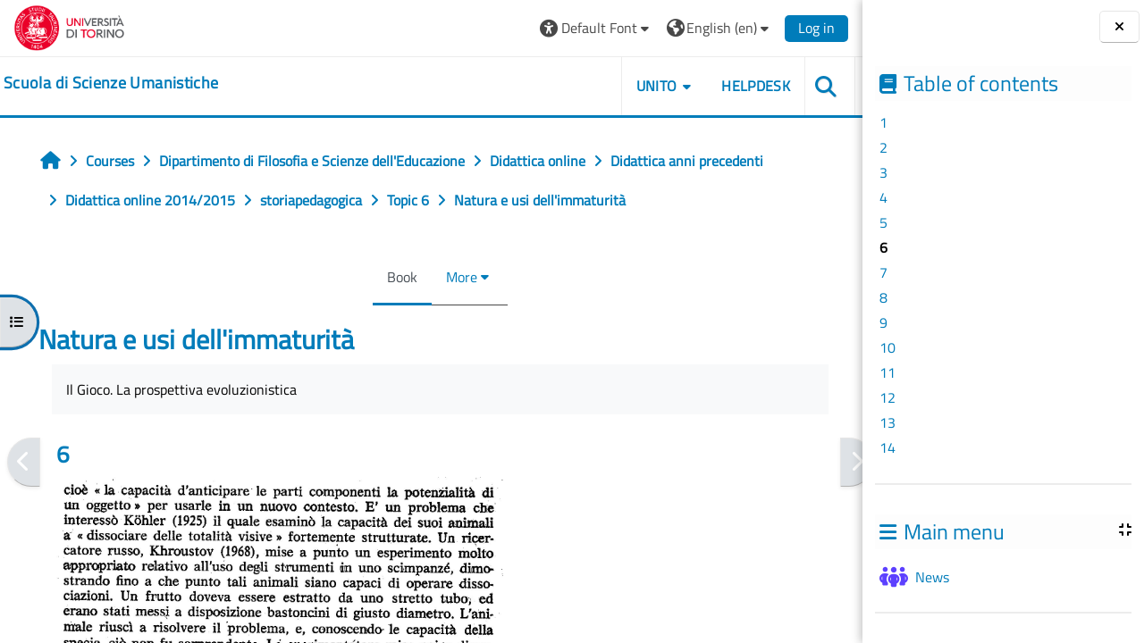

--- FILE ---
content_type: text/html; charset=utf-8
request_url: https://elearning.unito.it/scienzeumanistiche/mod/book/view.php?id=4995&chapterid=686&lang=en
body_size: 104020
content:
<!DOCTYPE html>

<html  dir="ltr" lang="en" xml:lang="en">
<head>
    <title>Natura e usi dell'immaturità: 6 | scienzeumanistiche</title>
    <link rel="shortcut icon" href="https://elearning.unito.it/scienzeumanistiche/pluginfile.php/1/core_admin/favicon/64x64/1767973152/favicon.png" />
    <meta http-equiv="Content-Type" content="text/html; charset=utf-8" />
<meta name="keywords" content="moodle, Natura e usi dell'immaturità: 6 | scienzeumanistiche" />
<link rel="stylesheet" type="text/css" href="https://elearning.unito.it/scienzeumanistiche/theme/yui_combo.php?rollup/3.18.1/yui-moodlesimple-min.css" /><script id="firstthemesheet" type="text/css">/** Required in order to fix style inclusion problems in IE with YUI **/</script><link rel="stylesheet" type="text/css" href="https://elearning.unito.it/scienzeumanistiche/theme/styles.php/adaptable/1767973152_1767973131/all" />
<script>
//<![CDATA[
var M = {}; M.yui = {};
M.pageloadstarttime = new Date();
M.cfg = {"wwwroot":"https:\/\/elearning.unito.it\/scienzeumanistiche","apibase":"https:\/\/elearning.unito.it\/scienzeumanistiche\/r.php\/api","homeurl":{},"sesskey":"lH2BSX7nAQ","sessiontimeout":"7200","sessiontimeoutwarning":1200,"themerev":"1767973152","slasharguments":1,"theme":"adaptable","iconsystemmodule":"core\/icon_system_fontawesome","jsrev":"1767973152","admin":"admin","svgicons":true,"usertimezone":"Europe\/Berlin","language":"en","courseId":129,"courseContextId":11926,"contextid":12090,"contextInstanceId":4995,"langrev":1768619538,"templaterev":"1767973152","siteId":1,"userId":1};var yui1ConfigFn = function(me) {if(/-skin|reset|fonts|grids|base/.test(me.name)){me.type='css';me.path=me.path.replace(/\.js/,'.css');me.path=me.path.replace(/\/yui2-skin/,'/assets/skins/sam/yui2-skin')}};
var yui2ConfigFn = function(me) {var parts=me.name.replace(/^moodle-/,'').split('-'),component=parts.shift(),module=parts[0],min='-min';if(/-(skin|core)$/.test(me.name)){parts.pop();me.type='css';min=''}
if(module){var filename=parts.join('-');me.path=component+'/'+module+'/'+filename+min+'.'+me.type}else{me.path=component+'/'+component+'.'+me.type}};
YUI_config = {"debug":false,"base":"https:\/\/elearning.unito.it\/scienzeumanistiche\/lib\/yuilib\/3.18.1\/","comboBase":"https:\/\/elearning.unito.it\/scienzeumanistiche\/theme\/yui_combo.php?","combine":true,"filter":null,"insertBefore":"firstthemesheet","groups":{"yui2":{"base":"https:\/\/elearning.unito.it\/scienzeumanistiche\/lib\/yuilib\/2in3\/2.9.0\/build\/","comboBase":"https:\/\/elearning.unito.it\/scienzeumanistiche\/theme\/yui_combo.php?","combine":true,"ext":false,"root":"2in3\/2.9.0\/build\/","patterns":{"yui2-":{"group":"yui2","configFn":yui1ConfigFn}}},"moodle":{"name":"moodle","base":"https:\/\/elearning.unito.it\/scienzeumanistiche\/theme\/yui_combo.php?m\/1767973152\/","combine":true,"comboBase":"https:\/\/elearning.unito.it\/scienzeumanistiche\/theme\/yui_combo.php?","ext":false,"root":"m\/1767973152\/","patterns":{"moodle-":{"group":"moodle","configFn":yui2ConfigFn}},"filter":null,"modules":{"moodle-core-event":{"requires":["event-custom"]},"moodle-core-chooserdialogue":{"requires":["base","panel","moodle-core-notification"]},"moodle-core-lockscroll":{"requires":["plugin","base-build"]},"moodle-core-dragdrop":{"requires":["base","node","io","dom","dd","event-key","event-focus","moodle-core-notification"]},"moodle-core-handlebars":{"condition":{"trigger":"handlebars","when":"after"}},"moodle-core-actionmenu":{"requires":["base","event","node-event-simulate"]},"moodle-core-blocks":{"requires":["base","node","io","dom","dd","dd-scroll","moodle-core-dragdrop","moodle-core-notification"]},"moodle-core-notification":{"requires":["moodle-core-notification-dialogue","moodle-core-notification-alert","moodle-core-notification-confirm","moodle-core-notification-exception","moodle-core-notification-ajaxexception"]},"moodle-core-notification-dialogue":{"requires":["base","node","panel","escape","event-key","dd-plugin","moodle-core-widget-focusafterclose","moodle-core-lockscroll"]},"moodle-core-notification-alert":{"requires":["moodle-core-notification-dialogue"]},"moodle-core-notification-confirm":{"requires":["moodle-core-notification-dialogue"]},"moodle-core-notification-exception":{"requires":["moodle-core-notification-dialogue"]},"moodle-core-notification-ajaxexception":{"requires":["moodle-core-notification-dialogue"]},"moodle-core-maintenancemodetimer":{"requires":["base","node"]},"moodle-core_availability-form":{"requires":["base","node","event","event-delegate","panel","moodle-core-notification-dialogue","json"]},"moodle-course-dragdrop":{"requires":["base","node","io","dom","dd","dd-scroll","moodle-core-dragdrop","moodle-core-notification","moodle-course-coursebase","moodle-course-util"]},"moodle-course-categoryexpander":{"requires":["node","event-key"]},"moodle-course-util":{"requires":["node"],"use":["moodle-course-util-base"],"submodules":{"moodle-course-util-base":{},"moodle-course-util-section":{"requires":["node","moodle-course-util-base"]},"moodle-course-util-cm":{"requires":["node","moodle-course-util-base"]}}},"moodle-course-management":{"requires":["base","node","io-base","moodle-core-notification-exception","json-parse","dd-constrain","dd-proxy","dd-drop","dd-delegate","node-event-delegate"]},"moodle-form-shortforms":{"requires":["node","base","selector-css3","moodle-core-event"]},"moodle-form-dateselector":{"requires":["base","node","overlay","calendar"]},"moodle-question-searchform":{"requires":["base","node"]},"moodle-question-chooser":{"requires":["moodle-core-chooserdialogue"]},"moodle-availability_completion-form":{"requires":["base","node","event","moodle-core_availability-form"]},"moodle-availability_date-form":{"requires":["base","node","event","io","moodle-core_availability-form"]},"moodle-availability_grade-form":{"requires":["base","node","event","moodle-core_availability-form"]},"moodle-availability_group-form":{"requires":["base","node","event","moodle-core_availability-form"]},"moodle-availability_grouping-form":{"requires":["base","node","event","moodle-core_availability-form"]},"moodle-availability_profile-form":{"requires":["base","node","event","moodle-core_availability-form"]},"moodle-availability_quizquestion-form":{"requires":["base","node","event","moodle-core_availability-form"]},"moodle-mod_assign-history":{"requires":["node","transition"]},"moodle-mod_attendance-groupfilter":{"requires":["base","node"]},"moodle-mod_customcert-rearrange":{"requires":["dd-delegate","dd-drag"]},"moodle-mod_hsuforum-article":{"requires":["base","node","event","router","core_rating","querystring","moodle-mod_hsuforum-io","moodle-mod_hsuforum-livelog"]},"moodle-mod_hsuforum-livelog":{"requires":["widget"]},"moodle-mod_hsuforum-io":{"requires":["base","io-base","io-form","io-upload-iframe","json-parse"]},"moodle-mod_offlinequiz-autosave":{"requires":["base","node","event","event-valuechange","node-event-delegate","io-form"]},"moodle-mod_offlinequiz-dragdrop":{"requires":["base","node","io","dom","dd","dd-scroll","moodle-core-dragdrop","moodle-core-notification","moodle-mod_offlinequiz-offlinequizbase","moodle-mod_offlinequiz-util-base","moodle-mod_offlinequiz-util-page","moodle-mod_offlinequiz-util-slot","moodle-course-util"]},"moodle-mod_offlinequiz-util":{"requires":["node"],"use":["moodle-mod_offlinequiz-util-base"],"submodules":{"moodle-mod_offlinequiz-util-base":{},"moodle-mod_offlinequiz-util-slot":{"requires":["node","moodle-mod_offlinequiz-util-base"]},"moodle-mod_offlinequiz-util-page":{"requires":["node","moodle-mod_offlinequiz-util-base"]}}},"moodle-mod_offlinequiz-toolboxes":{"requires":["base","node","event","event-key","io","moodle-mod_offlinequiz-offlinequizbase","moodle-mod_offlinequiz-util-slot","moodle-core-notification-ajaxexception"]},"moodle-mod_offlinequiz-offlinequizbase":{"requires":["base","node"]},"moodle-mod_offlinequiz-repaginate":{"requires":["base","event","node","io","moodle-core-notification-dialogue"]},"moodle-mod_offlinequiz-questionchooser":{"requires":["moodle-core-chooserdialogue","moodle-mod_offlinequiz-util","querystring-parse"]},"moodle-mod_offlinequiz-modform":{"requires":["base","node","event"]},"moodle-mod_offlinequiz-randomquestion":{"requires":["base","event","node","io","moodle-core-notification-dialogue"]},"moodle-mod_quiz-autosave":{"requires":["base","node","event","event-valuechange","node-event-delegate","io-form","datatype-date-format"]},"moodle-mod_quiz-dragdrop":{"requires":["base","node","io","dom","dd","dd-scroll","moodle-core-dragdrop","moodle-core-notification","moodle-mod_quiz-quizbase","moodle-mod_quiz-util-base","moodle-mod_quiz-util-page","moodle-mod_quiz-util-slot","moodle-course-util"]},"moodle-mod_quiz-util":{"requires":["node","moodle-core-actionmenu"],"use":["moodle-mod_quiz-util-base"],"submodules":{"moodle-mod_quiz-util-base":{},"moodle-mod_quiz-util-slot":{"requires":["node","moodle-mod_quiz-util-base"]},"moodle-mod_quiz-util-page":{"requires":["node","moodle-mod_quiz-util-base"]}}},"moodle-mod_quiz-toolboxes":{"requires":["base","node","event","event-key","io","moodle-mod_quiz-quizbase","moodle-mod_quiz-util-slot","moodle-core-notification-ajaxexception"]},"moodle-mod_quiz-questionchooser":{"requires":["moodle-core-chooserdialogue","moodle-mod_quiz-util","querystring-parse"]},"moodle-mod_quiz-quizbase":{"requires":["base","node"]},"moodle-mod_quiz-modform":{"requires":["base","node","event"]},"moodle-message_airnotifier-toolboxes":{"requires":["base","node","io"]},"moodle-block_xp-filters":{"requires":["base","node","moodle-core-dragdrop","moodle-core-notification-confirm","moodle-block_xp-rulepicker"]},"moodle-block_xp-rulepicker":{"requires":["base","node","handlebars","moodle-core-notification-dialogue"]},"moodle-block_xp-notification":{"requires":["base","node","handlebars","button-plugin","moodle-core-notification-dialogue"]},"moodle-editor_atto-rangy":{"requires":[]},"moodle-editor_atto-editor":{"requires":["node","transition","io","overlay","escape","event","event-simulate","event-custom","node-event-html5","node-event-simulate","yui-throttle","moodle-core-notification-dialogue","moodle-editor_atto-rangy","handlebars","timers","querystring-stringify"]},"moodle-editor_atto-plugin":{"requires":["node","base","escape","event","event-outside","handlebars","event-custom","timers","moodle-editor_atto-menu"]},"moodle-editor_atto-menu":{"requires":["moodle-core-notification-dialogue","node","event","event-custom"]},"moodle-report_eventlist-eventfilter":{"requires":["base","event","node","node-event-delegate","datatable","autocomplete","autocomplete-filters"]},"moodle-report_loglive-fetchlogs":{"requires":["base","event","node","io","node-event-delegate"]},"moodle-gradereport_history-userselector":{"requires":["escape","event-delegate","event-key","handlebars","io-base","json-parse","moodle-core-notification-dialogue"]},"moodle-qbank_editquestion-chooser":{"requires":["moodle-core-chooserdialogue"]},"moodle-tool_lp-dragdrop-reorder":{"requires":["moodle-core-dragdrop"]},"moodle-local_kaltura-lticontainer":{"requires":["base","node"]},"moodle-local_kaltura-ltipanel":{"requires":["base","node","panel","node-event-simulate"]},"moodle-local_kaltura-ltitinymcepanel":{"requires":["base","node","panel","node-event-simulate"]},"moodle-local_kaltura-ltiservice":{"requires":["base","node","node-event-simulate"]},"moodle-assignfeedback_editpdf-editor":{"requires":["base","event","node","io","graphics","json","event-move","event-resize","transition","querystring-stringify-simple","moodle-core-notification-dialog","moodle-core-notification-alert","moodle-core-notification-warning","moodle-core-notification-exception","moodle-core-notification-ajaxexception"]},"moodle-atto_accessibilitychecker-button":{"requires":["color-base","moodle-editor_atto-plugin"]},"moodle-atto_accessibilityhelper-button":{"requires":["moodle-editor_atto-plugin"]},"moodle-atto_align-button":{"requires":["moodle-editor_atto-plugin"]},"moodle-atto_bold-button":{"requires":["moodle-editor_atto-plugin"]},"moodle-atto_charmap-button":{"requires":["moodle-editor_atto-plugin"]},"moodle-atto_clear-button":{"requires":["moodle-editor_atto-plugin"]},"moodle-atto_collapse-button":{"requires":["moodle-editor_atto-plugin"]},"moodle-atto_emojipicker-button":{"requires":["moodle-editor_atto-plugin"]},"moodle-atto_emoticon-button":{"requires":["moodle-editor_atto-plugin"]},"moodle-atto_equation-button":{"requires":["moodle-editor_atto-plugin","moodle-core-event","io","event-valuechange","tabview","array-extras"]},"moodle-atto_h5p-button":{"requires":["moodle-editor_atto-plugin"]},"moodle-atto_html-codemirror":{"requires":["moodle-atto_html-codemirror-skin"]},"moodle-atto_html-button":{"requires":["promise","moodle-editor_atto-plugin","moodle-atto_html-beautify","moodle-atto_html-codemirror","event-valuechange"]},"moodle-atto_html-beautify":{},"moodle-atto_image-button":{"requires":["moodle-editor_atto-plugin"]},"moodle-atto_indent-button":{"requires":["moodle-editor_atto-plugin"]},"moodle-atto_italic-button":{"requires":["moodle-editor_atto-plugin"]},"moodle-atto_kalturamedia-button":{"requires":["moodle-editor_atto-plugin"]},"moodle-atto_link-button":{"requires":["moodle-editor_atto-plugin"]},"moodle-atto_managefiles-button":{"requires":["moodle-editor_atto-plugin"]},"moodle-atto_managefiles-usedfiles":{"requires":["node","escape"]},"moodle-atto_media-button":{"requires":["moodle-editor_atto-plugin","moodle-form-shortforms"]},"moodle-atto_noautolink-button":{"requires":["moodle-editor_atto-plugin"]},"moodle-atto_orderedlist-button":{"requires":["moodle-editor_atto-plugin"]},"moodle-atto_recordrtc-button":{"requires":["moodle-editor_atto-plugin","moodle-atto_recordrtc-recording"]},"moodle-atto_recordrtc-recording":{"requires":["moodle-atto_recordrtc-button"]},"moodle-atto_rtl-button":{"requires":["moodle-editor_atto-plugin"]},"moodle-atto_strike-button":{"requires":["moodle-editor_atto-plugin"]},"moodle-atto_subscript-button":{"requires":["moodle-editor_atto-plugin"]},"moodle-atto_superscript-button":{"requires":["moodle-editor_atto-plugin"]},"moodle-atto_table-button":{"requires":["moodle-editor_atto-plugin","moodle-editor_atto-menu","event","event-valuechange"]},"moodle-atto_title-button":{"requires":["moodle-editor_atto-plugin"]},"moodle-atto_underline-button":{"requires":["moodle-editor_atto-plugin"]},"moodle-atto_undo-button":{"requires":["moodle-editor_atto-plugin"]},"moodle-atto_unorderedlist-button":{"requires":["moodle-editor_atto-plugin"]},"moodle-atto_wordimport-button":{"requires":["moodle-editor_atto-plugin"]}}},"gallery":{"name":"gallery","base":"https:\/\/elearning.unito.it\/scienzeumanistiche\/lib\/yuilib\/gallery\/","combine":true,"comboBase":"https:\/\/elearning.unito.it\/scienzeumanistiche\/theme\/yui_combo.php?","ext":false,"root":"gallery\/1767973152\/","patterns":{"gallery-":{"group":"gallery"}}}},"modules":{"core_filepicker":{"name":"core_filepicker","fullpath":"https:\/\/elearning.unito.it\/scienzeumanistiche\/lib\/javascript.php\/1767973152\/repository\/filepicker.js","requires":["base","node","node-event-simulate","json","async-queue","io-base","io-upload-iframe","io-form","yui2-treeview","panel","cookie","datatable","datatable-sort","resize-plugin","dd-plugin","escape","moodle-core_filepicker","moodle-core-notification-dialogue"]},"core_comment":{"name":"core_comment","fullpath":"https:\/\/elearning.unito.it\/scienzeumanistiche\/lib\/javascript.php\/1767973152\/comment\/comment.js","requires":["base","io-base","node","json","yui2-animation","overlay","escape"]}},"logInclude":[],"logExclude":[],"logLevel":null};
M.yui.loader = {modules: {}};

//]]>
</script>

<link href="https://static.cineca.it/gf/css?family=Titillium+Web:400,400i" rel="stylesheet" type="text/css">
    <meta name="viewport" content="width=device-width, initial-scale=1.0">

    <!-- Twitter Card data -->
    <meta name="twitter:card" value="summary">
    <meta name="twitter:site" value="Scuola di Scienze Umanistiche">
    <meta name="twitter:title" value="Natura e usi dell&#039;immaturità: 6 | scienzeumanistiche">

    <!-- Open Graph data -->
    <meta property="og:title" content="Natura e usi dell&#039;immaturità: 6 | scienzeumanistiche">
    <meta property="og:type" content="website" />
    <meta property="og:url" content="https://elearning.unito.it/scienzeumanistiche">
    <meta name="og:site_name" value="Scuola di Scienze Umanistiche">

    <!-- Chrome, Firefox OS and Opera on Android topbar color -->
    <meta name="theme-color" content="#000000">

    <!-- Windows Phone topbar color -->
    <meta name="msapplication-navbutton-color" content="#000000">

    <!-- iOS Safari topbar color -->
    <meta name="apple-mobile-web-app-status-bar-style" content="#000000">


        <style>
            @font-face {
                font-family: 'EasyReadingPRO';
                src: url('https://elearning.unito.it/scienzeumanistiche/theme/adaptable/fonts/EasyReadingPRO.eot');
                src: url('https://elearning.unito.it/scienzeumanistiche/theme/adaptable/fonts/EasyReadingPRO.eot?#iefix') format('embedded-opentype'),
                     url('https://elearning.unito.it/scienzeumanistiche/theme/adaptable/fonts/EasyReadingPRO.woff') format('woff'),
                     url('https://elearning.unito.it/scienzeumanistiche/theme/adaptable/fonts/EasyReadingPRO.ttf') format('truetype');
                font-style: normal;
                font-weight: normal;
                text-rendering: optimizeLegibility;
            }
            @font-face {
                font-family: 'EasyReadingPRO';
                src: url('https://elearning.unito.it/scienzeumanistiche/theme/adaptable/fonts/EasyReadingPROBold.eot');
                src: url('https://elearning.unito.it/scienzeumanistiche/theme/adaptable/fonts/EasyReadingPROBold.eot?#iefix') format('embedded-opentype'),
                     url('https://elearning.unito.it/scienzeumanistiche/theme/adaptable/fonts/EasyReadingPROBold.woff') format('woff'),
                     url('https://elearning.unito.it/scienzeumanistiche/theme/adaptable/fonts/EasyReadingPROBold.ttf') format('truetype');
                font-style: normal;
                font-weight: bold;
                text-rendering: optimizeLegibility;
            }
            @font-face {
                font-family: 'EasyReadingPRO';
                src: url('https://elearning.unito.it/scienzeumanistiche/theme/adaptable/fonts/EasyReadingPROBoldItalic.eot');
                src: url('https://elearning.unito.it/scienzeumanistiche/theme/adaptable/fonts/EasyReadingPROBoldItalic.eot?#iefix') format('embedded-opentype'),
                     url('https://elearning.unito.it/scienzeumanistiche/theme/adaptable/fonts/EasyReadingPROBoldItalic.woff') format('woff'),
                     url('https://elearning.unito.it/scienzeumanistiche/theme/adaptable/fonts/EasyReadingPROBoldItalic.ttf') format('truetype');
                font-style: italic;
                font-weight: bold;
                text-rendering: optimizeLegibility;
            }
            @font-face {
                font-family: 'EasyReadingPRO';
                src: url('https://elearning.unito.it/scienzeumanistiche/theme/adaptable/fonts/EasyReadingPROItalic.eot');
                src: url('https://elearning.unito.it/scienzeumanistiche/theme/adaptable/fonts/EasyReadingPROItalic.eot?#iefix') format('embedded-opentype'),
                     url('https://elearning.unito.it/scienzeumanistiche/theme/adaptable/fonts/EasyReadingPROItalic.woff') format('woff'),
                     url('https://elearning.unito.it/scienzeumanistiche/theme/adaptable/fonts/EasyReadingPROItalic.ttf') format('truetype');
                font-style: italic;
                font-weight: normal;
                text-rendering: optimizeLegibility;
            }
            @font-face {
                font-family: 'EasyReadingPROXB';
                src: url('https://elearning.unito.it/scienzeumanistiche/theme/adaptable/fonts/EasyReadingPROXB.eot');
                src: url('https://elearning.unito.it/scienzeumanistiche/theme/adaptable/fonts/EasyReadingPROXB.eot?#iefix') format('embedded-opentype'),
                     url('https://elearning.unito.it/scienzeumanistiche/theme/adaptable/fonts/EasyReadingPROXB.woff') format('woff'),
                     url('https://elearning.unito.it/scienzeumanistiche/theme/adaptable/fonts/EasyReadingPROXB.ttf') format('truetype');
                font-style: normal;
                font-weight: normal;
                text-rendering: optimizeLegibility;
            }
            @font-face {
                font-family: 'EasyReadingPROXB';
                src: url('https://elearning.unito.it/scienzeumanistiche/theme/adaptable/fonts/EasyReadingPROXBBlack.eot');
                src: url('https://elearning.unito.it/scienzeumanistiche/theme/adaptable/fonts/EasyReadingPROXBBlack.eot?#iefix') format('embedded-opentype'),
                     url('https://elearning.unito.it/scienzeumanistiche/theme/adaptable/fonts/EasyReadingPROXBBlack.woff') format('woff'),
                     url('https://elearning.unito.it/scienzeumanistiche/theme/adaptable/fonts/EasyReadingPROXBBlack.ttf') format('truetype');
                font-style: normal;
                font-weight: bold;
                text-rendering: optimizeLegibility;
            }

            @font-face{
                font-family: 'TO Comic';
                src: url('https://elearning.unito.it/scienzeumanistiche/theme/adaptable/fonts/comic-r.woff') format('woff');
                font-weight: normal;
                font-style: normal;
            }

            @font-face{
                font-family: 'TO Mono';
                src: url('https://elearning.unito.it/scienzeumanistiche/theme/adaptable/fonts/mono-r.woff') format('woff');
                font-weight: normal;
                font-style: normal;
            }

            @font-face{
                font-family: 'OpenDyslexic';
                src: url('https://elearning.unito.it/scienzeumanistiche/theme/adaptable/fonts/OpenDyslexic-Regular.woff') format('woff');
                font-weight: normal;
                font-style: normal;
            }

        </style>

</head><body  id="page-mod-book-view" class="format-topics limitedwidth  path-mod path-mod-book chrome dir-ltr lang-en yui-skin-sam yui3-skin-sam elearning-unito-it--scienzeumanistiche pagelayout-incourse course-129 context-12090 cmid-4995 cm-type-book category-25 theme theme_adaptable two-column  nofull header-style1 showblockicons standard drawer-open-index uses-drawers responsivesectionnav"><div>
    <a class="sr-only sr-only-focusable" href="#maincontent">Skip to main content</a>
</div><script src="https://elearning.unito.it/scienzeumanistiche/lib/javascript.php/1767973152/lib/polyfills/polyfill.js"></script>
<script src="https://elearning.unito.it/scienzeumanistiche/theme/yui_combo.php?rollup/3.18.1/yui-moodlesimple-min.js"></script><script src="https://elearning.unito.it/scienzeumanistiche/lib/javascript.php/1767973152/lib/javascript-static.js"></script>
<script>
//<![CDATA[
document.body.className += ' jsenabled';
//]]>
</script>

<div id="page-wrapper"><div  class="drawer drawer-left show d-print-none not-initialized" data-region="fixed-drawer" id="theme_adaptable-drawers-courseindex" data-preference="drawer-open-index" data-state="show-drawer-left" data-forceopen="0" data-close-on-resize="0">
    <div class="drawerheader">
        <button
            class="btn drawertoggle icon-no-margin hidden"
            data-toggler="drawers"
            data-action="closedrawer"
            data-target="theme_adaptable-drawers-courseindex"
            data-toggle="tooltip"
            data-placement="right"
            title="Close course index"
        >
            <i class="icon fa fa fa-xmark fa-fw" aria-hidden="true"  ></i>
        </button>
        
        <div class="drawerheadercontent hidden">
            
        </div>
    </div>
    <div class="drawercontent drag-container" data-usertour="scroller">
                    <nav id="courseindex" class="courseindex">
    <div id="courseindex-content">
        <div data-region="loading-placeholder-content" aria-hidden="true" id="course-index-placeholder">
            <ul class="placeholders list-unstyled px-5">
                <li>
                    <div class="col-md-6 p-0 d-flex align-items-center">
                        <div class="bg-pulse-grey rounded-circle me-2"></div>
                        <div class="bg-pulse-grey w-100"></div>
                    </div>
                </li>
                <li>
                    <div class="col-md-6 p-0 d-flex align-items-center">
                        <div class="bg-pulse-grey rounded-circle me-2"></div>
                        <div class="bg-pulse-grey w-100"></div>
                    </div>
                </li>
                <li>
                    <div class="col-md-6 p-0 d-flex align-items-center">
                        <div class="bg-pulse-grey rounded-circle me-2"></div>
                        <div class="bg-pulse-grey w-100"></div>
                    </div>
                </li>
                <li>
                    <div class="col-md-6 p-0 d-flex align-items-center">
                        <div class="bg-pulse-grey rounded-circle me-2"></div>
                        <div class="bg-pulse-grey w-100"></div>
                    </div>
                </li>
            </ul>
        </div>
    </div>
</nav>

    </div>
</div><div  class="drawer drawer-right show d-print-none not-initialized" data-region="fixed-drawer" id="theme_adaptable-drawers-sidepost" data-preference="drawer-open-block" data-state="show-drawer-right" data-forceopen="" data-close-on-resize="1">
    <div class="drawerheader">
        <button
            class="btn drawertoggle icon-no-margin hidden"
            data-toggler="drawers"
            data-action="closedrawer"
            data-target="theme_adaptable-drawers-sidepost"
            data-toggle="tooltip"
            data-placement="left"
            title="Close block drawer"
        >
            <i class="icon fa fa fa-xmark fa-fw" aria-hidden="true"  ></i>
        </button>
        
        <div class="drawerheadercontent hidden">
            
        </div>
    </div>
    <div class="drawercontent drag-container" data-usertour="scroller">
                    <section class="d-print-none" aria-label="Blocks">
                <aside id="block-region-side-post" class="block-region" data-blockregion="side-post" data-droptarget="1"><h2 class="sr-only">Blocks</h2><a class="skip skip-block" id="fsb-1" href="#sb-1">Skip Table of contents</a><section class="block block_book_toc block_fake mb-3" data-block="_fake"><div class="header"><div class="title"><div class="block_action"></div><h2 class="d-inline">Table of contents</h2></div><div class="block-controls"></div></div><div class="content"><div class="book_toc book_toc_none clearfix"><ul><li><a title="1" class="" href="view.php?id=4995&amp;chapterid=681">1</a></li><li><a title="2" class="" href="view.php?id=4995&amp;chapterid=682">2</a></li><li><a title="3" class="" href="view.php?id=4995&amp;chapterid=683">3</a></li><li><a title="4" class="" href="view.php?id=4995&amp;chapterid=684">4</a></li><li><a title="5" class="" href="view.php?id=4995&amp;chapterid=685">5</a></li><li><strong class="">6</strong></li><li><a title="7" class="" href="view.php?id=4995&amp;chapterid=687">7</a></li><li><a title="8" class="" href="view.php?id=4995&amp;chapterid=688">8</a></li><li><a title="9" class="" href="view.php?id=4995&amp;chapterid=689">9</a></li><li><a title="10" class="" href="view.php?id=4995&amp;chapterid=690">10</a></li><li><a title="11" class="" href="view.php?id=4995&amp;chapterid=691">11</a></li><li><a title="12" class="" href="view.php?id=4995&amp;chapterid=692">12</a></li><li><a title="13" class="" href="view.php?id=4995&amp;chapterid=693">13</a></li><li><a title="14" class="" href="view.php?id=4995&amp;chapterid=694">14</a></li></ul></div></div></section><span class="skip-block-to" id="sb-1"></span><a class="skip skip-block" id="fsb-2" href="#sb-2">Skip Main menu</a><section id="inst1" class="block_site_main_menu block list_block mb-3" role="region" data-block="site_main_menu" data-instance-id="1" aria-labelledby="instance-1-header"><div class="header"><div id="instance-1-action" class="block-action block-collapsible" data-instance-id="1" title="Show / hide the block"></div><div class="title"><div class="block_action"></div><h2 class="d-inline" id="instance-1-header">Main menu</h2></div><div class="block-controls"></div></div><div class="content"><ul class="unlist"><li class="r0"><div class="column c1"><div class="main-menu-content section"><div class="activity-item activity" data-activityname="News"><div class="activity-basis d-flex align-items-center"><div class="activity-icon activityiconcontainer smaller collaboration  courseicon align-self-start me-2">
                <img
                    src="https://elearning.unito.it/scienzeumanistiche/theme/image.php/adaptable/forum/1767973152/monologo?filtericon=1"
                    class="activityicon "
                    data-region="activity-icon"
                    data-id=""
                    alt=""
                    
                >
            </div>

    <div class="activity-name-area activity-instance d-flex flex-column me-2">
        <div class="activitytitle  modtype_forum position-relative align-self-start">
            <div class="activityname">
                            <a href="https://elearning.unito.it/scienzeumanistiche/mod/forum/view.php?id=30514" class=" aalink stretched-link" onclick="">        <span class="instancename">News <span class="accesshide " > Forum</span></span>    </a>
                        
            </div>
        </div>
    </div></div></div></div></div></li></ul></div></section><span class="skip-block-to" id="sb-2"></span><a class="skip skip-block" id="fsb-3" href="#sb-3">Skip Administration</a><section id="inst5" class="block_settings block mb-3" role="navigation" data-block="settings" data-instance-id="5" aria-labelledby="instance-5-header"><div class="header"><div id="instance-5-action" class="block-action block-collapsible" data-instance-id="5" title="Show / hide the block"></div><div class="title"><div class="block_action"></div><h2 class="d-inline" id="instance-5-header">Administration</h2></div><div class="block-controls"></div></div><div class="content"><div id="settingsnav" class="box block_tree_box"><ul class="block_tree list" role="tree" data-ajax-loader="block_navigation/site_admin_loader"><li class="type_setting depth_1 contains_branch" tabindex="-1" role="treeitem" aria-expanded="true" aria-owns="random696b2d78d47903_group"><p class="tree_item root_node tree_item branch"><span tabindex="0">Book administration</span></p><ul id="random696b2d78d47903_group" role="group"><li class="type_setting depth_2 item_with_icon" tabindex="-1" role="treeitem"><p class="tree_item hasicon tree_item leaf"><a href="https://elearning.unito.it/scienzeumanistiche/mod/book/tool/print/index.php?id=4995" id="action_link696b2d78d47901" class="" ><img class="icon icon navicon" alt="" aria-hidden="true" src="https://elearning.unito.it/scienzeumanistiche/theme/image.php/adaptable/booktool_print/1767973152/book" />Print book (Opens in new window)</a></p></li>
<li class="type_setting depth_2 item_with_icon" tabindex="-1" role="treeitem"><p class="tree_item hasicon tree_item leaf"><a href="https://elearning.unito.it/scienzeumanistiche/mod/book/tool/print/index.php?id=4995&chapterid=686" id="action_link696b2d78d47902" class="" ><img class="icon icon navicon" alt="" aria-hidden="true" src="https://elearning.unito.it/scienzeumanistiche/theme/image.php/adaptable/booktool_print/1767973152/chapter" />Print this chapter (Opens in new window)</a></p></li></ul></li></ul></div></div></section><span class="skip-block-to" id="sb-3"></span><a class="skip skip-block" id="fsb-4" href="#sb-4">Skip Navigation</a><section id="inst4" class="block_navigation block mb-3" role="navigation" data-block="navigation" data-instance-id="4" aria-labelledby="instance-4-header"><div class="header"><div id="instance-4-action" class="block-action block-collapsible" data-instance-id="4" title="Show / hide the block"></div><div class="title"><div class="block_action"></div><h2 class="d-inline" id="instance-4-header">Navigation</h2></div><div class="block-controls"></div></div><div class="content"><ul class="block_tree list" role="tree" data-ajax-loader="block_navigation/nav_loader"><li class="type_unknown depth_1 contains_branch" role="treeitem" aria-expanded="true" aria-owns="random696b2d78d47907_group" data-collapsible="false" aria-labelledby="random696b2d78d47906_label_1_1"><p class="tree_item branch navigation_node"><a tabindex="-1" id="random696b2d78d47906_label_1_1" href="https://elearning.unito.it/scienzeumanistiche/">Home</a></p><ul id="random696b2d78d47907_group" role="group"><li class="type_course depth_2 contains_branch" role="treeitem" aria-expanded="false" aria-owns="random696b2d78d47909_group" aria-labelledby="random696b2d78d47908_label_2_2"><p class="tree_item branch"><span tabindex="-1" id="random696b2d78d47908_label_2_2" title="Scuola di Scienze Umanistiche">Site pages</span></p><ul id="random696b2d78d47909_group" role="group" aria-hidden="true"><li class="type_custom depth_3 item_with_icon" role="treeitem" aria-labelledby="random696b2d78d479010_label_3_4"><p class="tree_item hasicon"><a tabindex="-1" id="random696b2d78d479010_label_3_4" href="https://elearning.unito.it/scienzeumanistiche/my/courses.php"><i class="icon fa fa fa-compass fa-fw navicon" aria-hidden="true"  ></i><span class="item-content-wrap">My courses</span></a></p></li><li class="type_setting depth_3 item_with_icon" role="treeitem" aria-labelledby="random696b2d78d479010_label_3_5"><p class="tree_item hasicon"><a tabindex="-1" id="random696b2d78d479010_label_3_5" href="https://elearning.unito.it/scienzeumanistiche/tag/search.php"><i class="icon fa fa fa-compass fa-fw navicon" aria-hidden="true"  ></i><span class="item-content-wrap">Tags</span></a></p></li><li class="type_activity depth_3 item_with_icon" role="treeitem" aria-labelledby="random696b2d78d479010_label_3_6"><p class="tree_item hasicon"><a tabindex="-1" id="random696b2d78d479010_label_3_6" title="Forum" href="https://elearning.unito.it/scienzeumanistiche/mod/forum/view.php?id=30514"><img class="icon navicon" alt="Forum" title="Forum" src="https://elearning.unito.it/scienzeumanistiche/theme/image.php/adaptable/forum/1767973152/monologo" /><span class="item-content-wrap">News</span></a></p></li></ul></li><li class="type_system depth_2 item_with_icon" role="treeitem" aria-labelledby="random696b2d78d47908_label_2_7"><p class="tree_item hasicon"><a tabindex="-1" id="random696b2d78d47908_label_2_7" href="https://elearning.unito.it/scienzeumanistiche/my/courses.php"><i class="icon fa fa fa-graduation-cap fa-fw navicon" aria-hidden="true"  ></i><span class="item-content-wrap">My courses</span></a></p></li><li class="type_system depth_2 contains_branch" role="treeitem" aria-expanded="true" aria-owns="random696b2d78d479015_group" aria-labelledby="random696b2d78d47908_label_2_8"><p class="tree_item branch canexpand"><a tabindex="-1" id="random696b2d78d47908_label_2_8" href="https://elearning.unito.it/scienzeumanistiche/course/index.php">Courses</a></p><ul id="random696b2d78d479015_group" role="group"><li class="type_category depth_3 contains_branch" role="treeitem" aria-expanded="true" aria-owns="random696b2d78d479017_group" aria-labelledby="random696b2d78d479016_label_3_9"><p class="tree_item branch canexpand"><span tabindex="-1" id="random696b2d78d479016_label_3_9">Dipartimento di Filosofia e Scienze dell'Educazione</span></p><ul id="random696b2d78d479017_group" role="group"><li class="type_category depth_4 contains_branch" role="treeitem" aria-expanded="false" data-requires-ajax="true" data-loaded="false" data-node-id="expandable_branch_10_37" data-node-key="37" data-node-type="10" aria-labelledby="random696b2d78d479018_label_4_10"><p class="tree_item branch" id="expandable_branch_10_37"><span tabindex="-1" id="random696b2d78d479018_label_4_10">Corsi di Formazione</span></p></li><li class="type_category depth_4 contains_branch" role="treeitem" aria-expanded="false" data-requires-ajax="true" data-loaded="false" data-node-id="expandable_branch_10_24" data-node-key="24" data-node-type="10" aria-labelledby="random696b2d78d479018_label_4_11"><p class="tree_item branch" id="expandable_branch_10_24"><span tabindex="-1" id="random696b2d78d479018_label_4_11">Corso di specializzazione per le attività di soste...</span></p></li><li class="type_category depth_4 contains_branch" role="treeitem" aria-expanded="true" aria-owns="random696b2d78d479019_group" aria-labelledby="random696b2d78d479018_label_4_12"><p class="tree_item branch canexpand"><span tabindex="-1" id="random696b2d78d479018_label_4_12">Didattica online</span></p><ul id="random696b2d78d479019_group" role="group"><li class="type_category depth_5 contains_branch" role="treeitem" aria-expanded="false" data-requires-ajax="true" data-loaded="false" data-node-id="expandable_branch_10_474" data-node-key="474" data-node-type="10" aria-labelledby="random696b2d78d479020_label_5_13"><p class="tree_item branch" id="expandable_branch_10_474"><span tabindex="-1" id="random696b2d78d479020_label_5_13">Didattica online 2025/2026</span></p></li><li class="type_category depth_5 contains_branch" role="treeitem" aria-expanded="false" data-requires-ajax="true" data-loaded="false" data-node-id="expandable_branch_10_169" data-node-key="169" data-node-type="10" aria-labelledby="random696b2d78d479020_label_5_14"><p class="tree_item branch" id="expandable_branch_10_169"><span tabindex="-1" id="random696b2d78d479020_label_5_14">CIFIS - Formazione degli insegnanti in Piemonte</span></p></li><li class="type_category depth_5 contains_branch" role="treeitem" aria-expanded="true" aria-owns="random696b2d78d479021_group" aria-labelledby="random696b2d78d479020_label_5_15"><p class="tree_item branch canexpand"><span tabindex="-1" id="random696b2d78d479020_label_5_15">Didattica anni precedenti</span></p><ul id="random696b2d78d479021_group" role="group"><li class="type_category depth_6 contains_branch" role="treeitem" aria-expanded="false" data-requires-ajax="true" data-loaded="false" data-node-id="expandable_branch_10_6" data-node-key="6" data-node-type="10" aria-labelledby="random696b2d78d479022_label_6_16"><p class="tree_item branch" id="expandable_branch_10_6"><span tabindex="-1" id="random696b2d78d479022_label_6_16">Didattica online 2012/2013</span></p></li><li class="type_category depth_6 contains_branch" role="treeitem" aria-expanded="false" data-requires-ajax="true" data-loaded="false" data-node-id="expandable_branch_10_2" data-node-key="2" data-node-type="10" aria-labelledby="random696b2d78d479022_label_6_17"><p class="tree_item branch" id="expandable_branch_10_2"><span tabindex="-1" id="random696b2d78d479022_label_6_17">Didattica online 2013/2014</span></p></li><li class="type_category depth_6 contains_branch" role="treeitem" aria-expanded="true" aria-owns="random696b2d78d479023_group" aria-labelledby="random696b2d78d479022_label_6_18"><p class="tree_item branch canexpand"><span tabindex="-1" id="random696b2d78d479022_label_6_18">Didattica online 2014/2015</span></p><ul id="random696b2d78d479023_group" role="group"><li class="type_course depth_7 item_with_icon" role="treeitem" aria-labelledby="random696b2d78d479024_label_7_19"><p class="tree_item hasicon"><a tabindex="-1" id="random696b2d78d479024_label_7_19" title="Bardelle - laboratori di Fondamenti e didattica della matematica - SFP 2014/2015" href="https://elearning.unito.it/scienzeumanistiche/course/view.php?id=133"><i class="icon fa fa fa-graduation-cap fa-fw navicon" aria-hidden="true"  ></i><span class="item-content-wrap">LabFondMat</span></a></p></li><li class="type_course depth_7 contains_branch" role="treeitem" aria-expanded="true" aria-owns="random696b2d78d479026_group" aria-labelledby="random696b2d78d479024_label_7_20"><p class="tree_item branch canexpand"><a tabindex="-1" id="random696b2d78d479024_label_7_20" title="Bianchini - Storia della pedagogia e Pedagogia generale 2014/2015" href="https://elearning.unito.it/scienzeumanistiche/course/view.php?id=129">storiapedagogica</a></p><ul id="random696b2d78d479026_group" role="group"><li class="type_structure depth_8 contains_branch" role="treeitem" aria-expanded="false" data-requires-ajax="true" data-loaded="false" data-node-id="expandable_branch_30_1527" data-node-key="1527" data-node-type="30" aria-labelledby="random696b2d78d479027_label_8_21"><p class="tree_item branch" id="expandable_branch_30_1527"><a tabindex="-1" id="random696b2d78d479027_label_8_21" href="https://elearning.unito.it/scienzeumanistiche/course/section.php?id=1527">General</a></p></li><li class="type_structure depth_8 contains_branch" role="treeitem" aria-expanded="false" data-requires-ajax="true" data-loaded="false" data-node-id="expandable_branch_30_1528" data-node-key="1528" data-node-type="30" aria-labelledby="random696b2d78d479027_label_8_22"><p class="tree_item branch" id="expandable_branch_30_1528"><a tabindex="-1" id="random696b2d78d479027_label_8_22" href="https://elearning.unito.it/scienzeumanistiche/course/section.php?id=1528">Topic 1</a></p></li><li class="type_structure depth_8 contains_branch" role="treeitem" aria-expanded="false" data-requires-ajax="true" data-loaded="false" data-node-id="expandable_branch_30_1529" data-node-key="1529" data-node-type="30" aria-labelledby="random696b2d78d479027_label_8_23"><p class="tree_item branch" id="expandable_branch_30_1529"><a tabindex="-1" id="random696b2d78d479027_label_8_23" href="https://elearning.unito.it/scienzeumanistiche/course/section.php?id=1529">Topic 2</a></p></li><li class="type_structure depth_8 contains_branch" role="treeitem" aria-expanded="false" data-requires-ajax="true" data-loaded="false" data-node-id="expandable_branch_30_1530" data-node-key="1530" data-node-type="30" aria-labelledby="random696b2d78d479027_label_8_24"><p class="tree_item branch" id="expandable_branch_30_1530"><a tabindex="-1" id="random696b2d78d479027_label_8_24" href="https://elearning.unito.it/scienzeumanistiche/course/section.php?id=1530">Topic 3</a></p></li><li class="type_structure depth_8 contains_branch" role="treeitem" aria-expanded="false" data-requires-ajax="true" data-loaded="false" data-node-id="expandable_branch_30_1531" data-node-key="1531" data-node-type="30" aria-labelledby="random696b2d78d479027_label_8_25"><p class="tree_item branch" id="expandable_branch_30_1531"><a tabindex="-1" id="random696b2d78d479027_label_8_25" href="https://elearning.unito.it/scienzeumanistiche/course/section.php?id=1531">Topic 4</a></p></li><li class="type_structure depth_8 contains_branch" role="treeitem" aria-expanded="false" data-requires-ajax="true" data-loaded="false" data-node-id="expandable_branch_30_1532" data-node-key="1532" data-node-type="30" aria-labelledby="random696b2d78d479027_label_8_26"><p class="tree_item branch" id="expandable_branch_30_1532"><a tabindex="-1" id="random696b2d78d479027_label_8_26" href="https://elearning.unito.it/scienzeumanistiche/course/section.php?id=1532">Topic 5</a></p></li><li class="type_structure depth_8 contains_branch" role="treeitem" aria-expanded="true" aria-owns="random696b2d78d479028_group" aria-labelledby="random696b2d78d479027_label_8_27"><p class="tree_item branch"><a tabindex="-1" id="random696b2d78d479027_label_8_27" href="https://elearning.unito.it/scienzeumanistiche/course/section.php?id=1533">Topic 6</a></p><ul id="random696b2d78d479028_group" role="group"><li class="type_activity depth_9 item_with_icon" role="treeitem" aria-labelledby="random696b2d78d479029_label_9_29"><p class="tree_item hasicon"><a tabindex="-1" id="random696b2d78d479029_label_9_29" title="Page" href="https://elearning.unito.it/scienzeumanistiche/mod/page/view.php?id=4990"><img class="icon navicon" alt="Page" title="Page" src="https://elearning.unito.it/scienzeumanistiche/theme/image.php/adaptable/page/1767973152/monologo" /><span class="item-content-wrap">Johan Huizinga</span></a></p></li><li class="type_activity depth_9 item_with_icon" role="treeitem" aria-labelledby="random696b2d78d479029_label_9_30"><p class="tree_item hasicon"><a tabindex="-1" id="random696b2d78d479029_label_9_30" title="Book" href="https://elearning.unito.it/scienzeumanistiche/mod/book/view.php?id=4991"><img class="icon navicon" alt="Book" title="Book" src="https://elearning.unito.it/scienzeumanistiche/theme/image.php/adaptable/book/1767973152/monologo" /><span class="item-content-wrap">Homo Ludens</span></a></p></li><li class="type_activity depth_9 item_with_icon" role="treeitem" aria-labelledby="random696b2d78d479029_label_9_31"><p class="tree_item hasicon"><a tabindex="-1" id="random696b2d78d479029_label_9_31" title="Page" href="https://elearning.unito.it/scienzeumanistiche/mod/page/view.php?id=4992"><img class="icon navicon" alt="Page" title="Page" src="https://elearning.unito.it/scienzeumanistiche/theme/image.php/adaptable/page/1767973152/monologo" /><span class="item-content-wrap">Roger Caillois</span></a></p></li><li class="type_activity depth_9 item_with_icon" role="treeitem" aria-labelledby="random696b2d78d479029_label_9_32"><p class="tree_item hasicon"><a tabindex="-1" id="random696b2d78d479029_label_9_32" title="Book" href="https://elearning.unito.it/scienzeumanistiche/mod/book/view.php?id=4993"><img class="icon navicon" alt="Book" title="Book" src="https://elearning.unito.it/scienzeumanistiche/theme/image.php/adaptable/book/1767973152/monologo" /><span class="item-content-wrap">I giochi e gli uomini. La maschera e la vertigine</span></a></p></li><li class="type_activity depth_9 item_with_icon" role="treeitem" aria-labelledby="random696b2d78d479029_label_9_33"><p class="tree_item hasicon"><a tabindex="-1" id="random696b2d78d479029_label_9_33" title="Page" href="https://elearning.unito.it/scienzeumanistiche/mod/page/view.php?id=4994"><img class="icon navicon" alt="Page" title="Page" src="https://elearning.unito.it/scienzeumanistiche/theme/image.php/adaptable/page/1767973152/monologo" /><span class="item-content-wrap">Jerome S. Bruner</span></a></p></li><li class="type_activity depth_9 item_with_icon current_branch" role="treeitem" aria-labelledby="random696b2d78d479029_label_9_34"><p class="tree_item hasicon active_tree_node"><a tabindex="-1" id="random696b2d78d479029_label_9_34" title="Book" href="https://elearning.unito.it/scienzeumanistiche/mod/book/view.php?id=4995"><img class="icon navicon" alt="Book" title="Book" src="https://elearning.unito.it/scienzeumanistiche/theme/image.php/adaptable/book/1767973152/monologo" /><span class="item-content-wrap">Natura e usi dell'immaturità</span></a></p></li><li class="type_activity depth_9 item_with_icon" role="treeitem" aria-labelledby="random696b2d78d479029_label_9_35"><p class="tree_item hasicon"><a tabindex="-1" id="random696b2d78d479029_label_9_35" title="Page" href="https://elearning.unito.it/scienzeumanistiche/mod/page/view.php?id=4996"><img class="icon navicon" alt="Page" title="Page" src="https://elearning.unito.it/scienzeumanistiche/theme/image.php/adaptable/page/1767973152/monologo" /><span class="item-content-wrap">Konrad Lorenz</span></a></p></li><li class="type_activity depth_9 item_with_icon" role="treeitem" aria-labelledby="random696b2d78d479029_label_9_36"><p class="tree_item hasicon"><a tabindex="-1" id="random696b2d78d479029_label_9_36" title="Book" href="https://elearning.unito.it/scienzeumanistiche/mod/book/view.php?id=4997"><img class="icon navicon" alt="Book" title="Book" src="https://elearning.unito.it/scienzeumanistiche/theme/image.php/adaptable/book/1767973152/monologo" /><span class="item-content-wrap">Psicologia e filogenesi</span></a></p></li></ul></li><li class="type_structure depth_8 contains_branch" role="treeitem" aria-expanded="false" data-requires-ajax="true" data-loaded="false" data-node-id="expandable_branch_30_1534" data-node-key="1534" data-node-type="30" aria-labelledby="random696b2d78d479027_label_8_37"><p class="tree_item branch" id="expandable_branch_30_1534"><a tabindex="-1" id="random696b2d78d479027_label_8_37" href="https://elearning.unito.it/scienzeumanistiche/course/section.php?id=1534">Topic 7</a></p></li><li class="type_structure depth_8 contains_branch" role="treeitem" aria-expanded="false" data-requires-ajax="true" data-loaded="false" data-node-id="expandable_branch_30_1535" data-node-key="1535" data-node-type="30" aria-labelledby="random696b2d78d479027_label_8_38"><p class="tree_item branch" id="expandable_branch_30_1535"><a tabindex="-1" id="random696b2d78d479027_label_8_38" href="https://elearning.unito.it/scienzeumanistiche/course/section.php?id=1535">Topic 8</a></p></li><li class="type_structure depth_8 contains_branch" role="treeitem" aria-expanded="false" data-requires-ajax="true" data-loaded="false" data-node-id="expandable_branch_30_1536" data-node-key="1536" data-node-type="30" aria-labelledby="random696b2d78d479027_label_8_39"><p class="tree_item branch" id="expandable_branch_30_1536"><a tabindex="-1" id="random696b2d78d479027_label_8_39" href="https://elearning.unito.it/scienzeumanistiche/course/section.php?id=1536">Topic 9</a></p></li><li class="type_structure depth_8 contains_branch" role="treeitem" aria-expanded="false" data-requires-ajax="true" data-loaded="false" data-node-id="expandable_branch_30_1537" data-node-key="1537" data-node-type="30" aria-labelledby="random696b2d78d479027_label_8_40"><p class="tree_item branch" id="expandable_branch_30_1537"><a tabindex="-1" id="random696b2d78d479027_label_8_40" href="https://elearning.unito.it/scienzeumanistiche/course/section.php?id=1537">Topic 10</a></p></li></ul></li><li class="type_course depth_7 item_with_icon" role="treeitem" aria-labelledby="random696b2d78d479024_label_7_41"><p class="tree_item hasicon"><a tabindex="-1" id="random696b2d78d479024_label_7_41" title="Bruschi - Didattica e Media 2014/2015 - MAG" href="https://elearning.unito.it/scienzeumanistiche/course/view.php?id=117"><i class="icon fa fa fa-graduation-cap fa-fw navicon" aria-hidden="true"  ></i><span class="item-content-wrap">didamed</span></a></p></li><li class="type_course depth_7 item_with_icon" role="treeitem" aria-labelledby="random696b2d78d479024_label_7_42"><p class="tree_item hasicon"><a tabindex="-1" id="random696b2d78d479024_label_7_42" title="Bruschi - Tecnologie dell&#039;istruzione e dell&#039;apprendimento 2014/2015 - SFP" href="https://elearning.unito.it/scienzeumanistiche/course/view.php?id=113"><i class="icon fa fa fa-graduation-cap fa-fw navicon" aria-hidden="true"  ></i><span class="item-content-wrap">tec-sfp</span></a></p></li><li class="type_course depth_7 item_with_icon" role="treeitem" aria-labelledby="random696b2d78d479024_label_7_43"><p class="tree_item hasicon"><a tabindex="-1" id="random696b2d78d479024_label_7_43" title="Bruschi - Tecnologie per la Formazione e l&#039;Orientamento 2014/2015 - TRI" href="https://elearning.unito.it/scienzeumanistiche/course/view.php?id=116"><i class="icon fa fa fa-graduation-cap fa-fw navicon" aria-hidden="true"  ></i><span class="item-content-wrap">TFO</span></a></p></li><li class="type_course depth_7 contains_branch" role="treeitem" aria-expanded="false" data-requires-ajax="true" data-loaded="false" data-node-id="expandable_branch_20_124" data-node-key="124" data-node-type="20" aria-labelledby="random696b2d78d479024_label_7_44"><p class="tree_item branch" id="expandable_branch_20_124"><a tabindex="-1" id="random696b2d78d479024_label_7_44" title="Bruschi -Didattica extrascolastica/Metodi e pratiche dell&#039;intervento educativo 2014/2015" href="https://elearning.unito.it/scienzeumanistiche/course/view.php?id=124">didextra14/15</a></p></li><li class="type_course depth_7 item_with_icon" role="treeitem" aria-labelledby="random696b2d78d479024_label_7_45"><p class="tree_item hasicon"><a tabindex="-1" id="random696b2d78d479024_label_7_45" title="Castoldi - Didattica Generale 2014/2015 - SFP Torino" href="https://elearning.unito.it/scienzeumanistiche/course/view.php?id=115"><i class="icon fa fa fa-graduation-cap fa-fw navicon" aria-hidden="true"  ></i><span class="item-content-wrap">didgen14/15</span></a></p></li><li class="type_course depth_7 item_with_icon" role="treeitem" aria-labelledby="random696b2d78d479024_label_7_46"><p class="tree_item hasicon"><a tabindex="-1" id="random696b2d78d479024_label_7_46" title="Castoldi - Teoria e Tecniche della Valutazione 2014/2015 - MAG" href="https://elearning.unito.it/scienzeumanistiche/course/view.php?id=114"><i class="icon fa fa fa-graduation-cap fa-fw navicon" aria-hidden="true"  ></i><span class="item-content-wrap">teotec-mag</span></a></p></li><li class="type_course depth_7 contains_branch" role="treeitem" aria-expanded="false" data-requires-ajax="true" data-loaded="false" data-node-id="expandable_branch_20_136" data-node-key="136" data-node-type="20" aria-labelledby="random696b2d78d479024_label_7_47"><p class="tree_item branch" id="expandable_branch_20_136"><a tabindex="-1" id="random696b2d78d479024_label_7_47" title="Demo - Laboratorio di Informatica - TRI - 2014/2015" href="https://elearning.unito.it/scienzeumanistiche/course/view.php?id=136">Lab-informatica</a></p></li><li class="type_course depth_7 item_with_icon" role="treeitem" aria-labelledby="random696b2d78d479024_label_7_48"><p class="tree_item hasicon"><a tabindex="-1" id="random696b2d78d479024_label_7_48" title="Matteo Leone - Fondamenti e Didattica della Fisica" href="https://elearning.unito.it/scienzeumanistiche/course/view.php?id=140"><i class="icon fa fa fa-graduation-cap fa-fw navicon" aria-hidden="true"  ></i><span class="item-content-wrap">leone_fisica</span></a></p></li><li class="type_course depth_7 item_with_icon" role="treeitem" aria-labelledby="random696b2d78d479024_label_7_49"><p class="tree_item hasicon"><a tabindex="-1" id="random696b2d78d479024_label_7_49" title="Prino - Psicologia dello sviluppo 2014/2015 - SFP" href="https://elearning.unito.it/scienzeumanistiche/course/view.php?id=119"><i class="icon fa fa fa-graduation-cap fa-fw navicon" aria-hidden="true"  ></i><span class="item-content-wrap">Prino-2014/2015</span></a></p></li></ul></li><li class="type_category depth_6 contains_branch" role="treeitem" aria-expanded="false" data-requires-ajax="true" data-loaded="false" data-node-id="expandable_branch_10_26" data-node-key="26" data-node-type="10" aria-labelledby="random696b2d78d479022_label_6_50"><p class="tree_item branch" id="expandable_branch_10_26"><span tabindex="-1" id="random696b2d78d479022_label_6_50">Didattica online 2015/2016</span></p></li><li class="type_category depth_6 contains_branch" role="treeitem" aria-expanded="false" data-requires-ajax="true" data-loaded="false" data-node-id="expandable_branch_10_29" data-node-key="29" data-node-type="10" aria-labelledby="random696b2d78d479022_label_6_51"><p class="tree_item branch" id="expandable_branch_10_29"><span tabindex="-1" id="random696b2d78d479022_label_6_51">Didattica online 2016/2017</span></p></li><li class="type_category depth_6 contains_branch" role="treeitem" aria-expanded="false" data-requires-ajax="true" data-loaded="false" data-node-id="expandable_branch_10_129" data-node-key="129" data-node-type="10" aria-labelledby="random696b2d78d479022_label_6_52"><p class="tree_item branch" id="expandable_branch_10_129"><span tabindex="-1" id="random696b2d78d479022_label_6_52">Didattica online 2017/2018</span></p></li><li class="type_category depth_6 contains_branch" role="treeitem" aria-expanded="false" data-requires-ajax="true" data-loaded="false" data-node-id="expandable_branch_10_140" data-node-key="140" data-node-type="10" aria-labelledby="random696b2d78d479022_label_6_53"><p class="tree_item branch" id="expandable_branch_10_140"><span tabindex="-1" id="random696b2d78d479022_label_6_53">Didattica online 2018/2019</span></p></li><li class="type_category depth_6 contains_branch" role="treeitem" aria-expanded="false" data-requires-ajax="true" data-loaded="false" data-node-id="expandable_branch_10_153" data-node-key="153" data-node-type="10" aria-labelledby="random696b2d78d479022_label_6_54"><p class="tree_item branch" id="expandable_branch_10_153"><span tabindex="-1" id="random696b2d78d479022_label_6_54">Didattica online 2019/2020</span></p></li><li class="type_course depth_6 item_with_icon" role="treeitem" aria-labelledby="random696b2d78d479022_label_6_55"><p class="tree_item hasicon"><a tabindex="-1" id="random696b2d78d479022_label_6_55" title="Storia della scuola (SCF0480) - Morandini - 2019/2020" href="https://elearning.unito.it/scienzeumanistiche/course/view.php?id=1347"><i class="icon fa fa fa-graduation-cap fa-fw navicon" aria-hidden="true"  ></i><span class="item-content-wrap">Storia della scuola  19/20</span></a></p></li></ul></li><li class="type_category depth_5 contains_branch" role="treeitem" aria-expanded="false" data-requires-ajax="true" data-loaded="false" data-node-id="expandable_branch_10_171" data-node-key="171" data-node-type="10" aria-labelledby="random696b2d78d479020_label_5_56"><p class="tree_item branch" id="expandable_branch_10_171"><span tabindex="-1" id="random696b2d78d479020_label_5_56">Didattica online 2020/2021</span></p></li><li class="type_category depth_5 contains_branch" role="treeitem" aria-expanded="false" data-requires-ajax="true" data-loaded="false" data-node-id="expandable_branch_10_225" data-node-key="225" data-node-type="10" aria-labelledby="random696b2d78d479020_label_5_57"><p class="tree_item branch" id="expandable_branch_10_225"><span tabindex="-1" id="random696b2d78d479020_label_5_57">Didattica online 2021/2022</span></p></li><li class="type_category depth_5 contains_branch" role="treeitem" aria-expanded="false" data-requires-ajax="true" data-loaded="false" data-node-id="expandable_branch_10_289" data-node-key="289" data-node-type="10" aria-labelledby="random696b2d78d479020_label_5_58"><p class="tree_item branch" id="expandable_branch_10_289"><span tabindex="-1" id="random696b2d78d479020_label_5_58">Didattica online 2022/2023</span></p></li><li class="type_category depth_5 contains_branch" role="treeitem" aria-expanded="false" data-requires-ajax="true" data-loaded="false" data-node-id="expandable_branch_10_360" data-node-key="360" data-node-type="10" aria-labelledby="random696b2d78d479020_label_5_59"><p class="tree_item branch" id="expandable_branch_10_360"><span tabindex="-1" id="random696b2d78d479020_label_5_59">Didattica online 2023/2024</span></p></li><li class="type_category depth_5 contains_branch" role="treeitem" aria-expanded="false" data-requires-ajax="true" data-loaded="false" data-node-id="expandable_branch_10_396" data-node-key="396" data-node-type="10" aria-labelledby="random696b2d78d479020_label_5_60"><p class="tree_item branch" id="expandable_branch_10_396"><span tabindex="-1" id="random696b2d78d479020_label_5_60">Didattica online 2024/2025</span></p></li><li class="type_category depth_5 contains_branch" role="treeitem" aria-expanded="false" data-requires-ajax="true" data-loaded="false" data-node-id="expandable_branch_10_9" data-node-key="9" data-node-type="10" aria-labelledby="random696b2d78d479020_label_5_61"><p class="tree_item branch" id="expandable_branch_10_9"><span tabindex="-1" id="random696b2d78d479020_label_5_61">Master di I° e II° livello</span></p></li><li class="type_category depth_5 contains_branch" role="treeitem" aria-expanded="false" data-requires-ajax="true" data-loaded="false" data-node-id="expandable_branch_10_14" data-node-key="14" data-node-type="10" aria-labelledby="random696b2d78d479020_label_5_62"><p class="tree_item branch" id="expandable_branch_10_14"><span tabindex="-1" id="random696b2d78d479020_label_5_62">Piattaforme comunicazione tesi</span></p></li><li class="type_course depth_5 item_with_icon" role="treeitem" aria-labelledby="random696b2d78d479020_label_5_63"><p class="tree_item hasicon"><a tabindex="-1" id="random696b2d78d479020_label_5_63" title="Antropologia filosofica (Savigliano) - Michelis - 2024/2025" href="https://elearning.unito.it/scienzeumanistiche/course/view.php?id=10709"><i class="icon fa fa fa-graduation-cap fa-fw navicon" aria-hidden="true"  ></i><span class="item-content-wrap">ANTROPOLOGIA FiLOSOFICA_MICHELIS_24/25</span></a></p></li></ul></li><li class="type_category depth_4 contains_branch" role="treeitem" aria-expanded="false" data-requires-ajax="true" data-loaded="false" data-node-id="expandable_branch_10_3" data-node-key="3" data-node-type="10" aria-labelledby="random696b2d78d479018_label_4_64"><p class="tree_item branch" id="expandable_branch_10_3"><span tabindex="-1" id="random696b2d78d479018_label_4_64">Esercitazioni studenti</span></p></li><li class="type_category depth_4 contains_branch" role="treeitem" aria-expanded="false" data-requires-ajax="true" data-loaded="false" data-node-id="expandable_branch_10_442" data-node-key="442" data-node-type="10" aria-labelledby="random696b2d78d479018_label_4_65"><p class="tree_item branch" id="expandable_branch_10_442"><span tabindex="-1" id="random696b2d78d479018_label_4_65">Master</span></p></li><li class="type_category depth_4 contains_branch" role="treeitem" aria-expanded="false" data-requires-ajax="true" data-loaded="false" data-node-id="expandable_branch_10_34" data-node-key="34" data-node-type="10" aria-labelledby="random696b2d78d479018_label_4_66"><p class="tree_item branch" id="expandable_branch_10_34"><span tabindex="-1" id="random696b2d78d479018_label_4_66">OTP - Orientamento, Tutorato e Placement</span></p></li><li class="type_category depth_4 contains_branch" role="treeitem" aria-expanded="false" data-requires-ajax="true" data-loaded="false" data-node-id="expandable_branch_10_149" data-node-key="149" data-node-type="10" aria-labelledby="random696b2d78d479018_label_4_67"><p class="tree_item branch" id="expandable_branch_10_149"><span tabindex="-1" id="random696b2d78d479018_label_4_67">Qualifica di Educatore professionale Socio-Pedagog...</span></p></li><li class="type_category depth_4 contains_branch" role="treeitem" aria-expanded="false" data-requires-ajax="true" data-loaded="false" data-node-id="expandable_branch_10_35" data-node-key="35" data-node-type="10" aria-labelledby="random696b2d78d479018_label_4_68"><p class="tree_item branch" id="expandable_branch_10_35"><span tabindex="-1" id="random696b2d78d479018_label_4_68">TFA - PAS</span></p></li><li class="type_course depth_4 item_with_icon" role="treeitem" aria-labelledby="random696b2d78d479018_label_4_69"><p class="tree_item hasicon"><a tabindex="-1" id="random696b2d78d479018_label_4_69" title=" Interpretazioni filosofiche della Rivoluzione francese in Germania. Kant, Fichte, Schiller." href="https://elearning.unito.it/scienzeumanistiche/course/view.php?id=8305"><i class="icon fa fa fa-graduation-cap fa-fw navicon" aria-hidden="true"  ></i><span class="item-content-wrap">FIL0157_24_25_PRANTEDA</span></a></p></li><li class="type_course depth_4 item_with_icon" role="treeitem" aria-labelledby="random696b2d78d479018_label_4_70"><p class="tree_item hasicon"><a tabindex="-1" id="random696b2d78d479018_label_4_70" title="Academic English (FIL0185) - Sawicka -  2024/2025" href="https://elearning.unito.it/scienzeumanistiche/course/view.php?id=10797"><i class="icon fa fa fa-graduation-cap fa-fw navicon" aria-hidden="true"  ></i><span class="item-content-wrap">ACADEMIC ENGLISH_24/25_SAWICKA</span></a></p></li><li class="type_course depth_4 item_with_icon" role="treeitem" aria-labelledby="random696b2d78d479018_label_4_71"><p class="tree_item hasicon"><a tabindex="-1" id="random696b2d78d479018_label_4_71" title="Ambiente ed Etica - Mod 2 (FIL0412B) - Corriero -  2024/2025" href="https://elearning.unito.it/scienzeumanistiche/course/view.php?id=9002"><i class="icon fa fa fa-graduation-cap fa-fw navicon" aria-hidden="true"  ></i><span class="item-content-wrap">FIL0412B_24_25_CORRIERO</span></a></p></li><li class="type_course depth_4 item_with_icon" role="treeitem" aria-labelledby="random696b2d78d479018_label_4_72"><p class="tree_item hasicon"><a tabindex="-1" id="random696b2d78d479018_label_4_72" title="Antropologia filosofica (SCF0536) - (Savigliano) - Michelis - 2023/2024" href="https://elearning.unito.it/scienzeumanistiche/course/view.php?id=8573"><i class="icon fa fa fa-graduation-cap fa-fw navicon" aria-hidden="true"  ></i><span class="item-content-wrap">Antropologia filosofica (SCF0536) - (Savigliano) -...</span></a></p></li><li class="type_course depth_4 item_with_icon" role="treeitem" aria-labelledby="random696b2d78d479018_label_4_73"><p class="tree_item hasicon"><a tabindex="-1" id="random696b2d78d479018_label_4_73" title="Archeologia Classica (STS0113) - Elia -  2024/2025" href="https://elearning.unito.it/scienzeumanistiche/course/view.php?id=9025"><i class="icon fa fa fa-graduation-cap fa-fw navicon" aria-hidden="true"  ></i><span class="item-content-wrap">STS0113_24_25_ELIA</span></a></p></li><li class="type_course depth_4 item_with_icon" role="treeitem" aria-labelledby="random696b2d78d479018_label_4_74"><p class="tree_item hasicon"><a tabindex="-1" id="random696b2d78d479018_label_4_74" title="Archeologia Classica B (LET0773) - Elia -  2024/2025" href="https://elearning.unito.it/scienzeumanistiche/course/view.php?id=9026"><i class="icon fa fa fa-graduation-cap fa-fw navicon" aria-hidden="true"  ></i><span class="item-content-wrap">LET0773_24_25_ELIA</span></a></p></li><li class="type_course depth_4 item_with_icon" role="treeitem" aria-labelledby="random696b2d78d479018_label_4_75"><p class="tree_item hasicon"><a tabindex="-1" id="random696b2d78d479018_label_4_75" title="Asian Philosophy (STU0428) - Cestari/Pelissero -  2022/2023" href="https://elearning.unito.it/scienzeumanistiche/course/view.php?id=5633"><i class="icon fa fa fa-graduation-cap fa-fw navicon" aria-hidden="true"  ></i><span class="item-content-wrap">Asian Philosophy (STU0428) - Cestari/Pelissero -  ...</span></a></p></li><li class="type_course depth_4 item_with_icon" role="treeitem" aria-labelledby="random696b2d78d479018_label_4_76"><p class="tree_item hasicon"><a tabindex="-1" id="random696b2d78d479018_label_4_76" title="Biologia Applicata al Restauro (INT0700) - Favero Longo -  2024/2025" href="https://elearning.unito.it/scienzeumanistiche/course/view.php?id=9062"><i class="icon fa fa fa-graduation-cap fa-fw navicon" aria-hidden="true"  ></i><span class="item-content-wrap">INT0700_24_25_FAVERO LONGO</span></a></p></li><li class="type_course depth_4 item_with_icon" role="treeitem" aria-labelledby="random696b2d78d479018_label_4_77"><p class="tree_item hasicon"><a tabindex="-1" id="random696b2d78d479018_label_4_77" title="Chimica del Restauro (INT0098) - Scalarone -  2024/2025" href="https://elearning.unito.it/scienzeumanistiche/course/view.php?id=9067"><i class="icon fa fa fa-graduation-cap fa-fw navicon" aria-hidden="true"  ></i><span class="item-content-wrap">INT0098_24_25_SCALARONE</span></a></p></li><li class="type_course depth_4 item_with_icon" role="treeitem" aria-labelledby="random696b2d78d479018_label_4_78"><p class="tree_item hasicon"><a tabindex="-1" id="random696b2d78d479018_label_4_78" title="Comunicazione visiva/Visual design (K0276) - Amici - 2023/2024" href="https://elearning.unito.it/scienzeumanistiche/course/view.php?id=8875"><i class="icon fa fa fa-graduation-cap fa-fw navicon" aria-hidden="true"  ></i><span class="item-content-wrap">Comunicazione visiva/Visual Design - Amici - 2023/...</span></a></p></li><li class="type_course depth_4 item_with_icon" role="treeitem" aria-labelledby="random696b2d78d479018_label_4_79"><p class="tree_item hasicon"><a tabindex="-1" id="random696b2d78d479018_label_4_79" title="Docimologia (SCF0420B) - Coggi -  2022/2023" href="https://elearning.unito.it/scienzeumanistiche/course/view.php?id=5745"><i class="icon fa fa fa-graduation-cap fa-fw navicon" aria-hidden="true"  ></i><span class="item-content-wrap">SCF0420B_22_23_COGGI</span></a></p></li></ul></li><li class="type_category depth_3 contains_branch" role="treeitem" aria-expanded="false" data-requires-ajax="true" data-loaded="false" data-node-id="expandable_branch_10_223" data-node-key="223" data-node-type="10" aria-labelledby="random696b2d78d479016_label_3_80"><p class="tree_item branch" id="expandable_branch_10_223"><span tabindex="-1" id="random696b2d78d479016_label_3_80">Area Comunicazione Studenti</span></p></li><li class="type_category depth_3 contains_branch" role="treeitem" aria-expanded="false" data-requires-ajax="true" data-loaded="false" data-node-id="expandable_branch_10_470" data-node-key="470" data-node-type="10" aria-labelledby="random696b2d78d479016_label_3_81"><p class="tree_item branch" id="expandable_branch_10_470"><span tabindex="-1" id="random696b2d78d479016_label_3_81">BIBLIOTECHE</span></p></li><li class="type_category depth_3 contains_branch" role="treeitem" aria-expanded="false" data-requires-ajax="true" data-loaded="false" data-node-id="expandable_branch_10_147" data-node-key="147" data-node-type="10" aria-labelledby="random696b2d78d479016_label_3_82"><p class="tree_item branch" id="expandable_branch_10_147"><span tabindex="-1" id="random696b2d78d479016_label_3_82">Corsi di Formazione</span></p></li><li class="type_category depth_3 contains_branch" role="treeitem" aria-expanded="false" data-requires-ajax="true" data-loaded="false" data-node-id="expandable_branch_10_472" data-node-key="472" data-node-type="10" aria-labelledby="random696b2d78d479016_label_3_83"><p class="tree_item branch" id="expandable_branch_10_472"><span tabindex="-1" id="random696b2d78d479016_label_3_83">Corsi obsoleti</span></p></li><li class="type_category depth_3 contains_branch" role="treeitem" aria-expanded="false" data-requires-ajax="true" data-loaded="false" data-node-id="expandable_branch_10_42" data-node-key="42" data-node-type="10" aria-labelledby="random696b2d78d479016_label_3_85"><p class="tree_item branch" id="expandable_branch_10_42"><span tabindex="-1" id="random696b2d78d479016_label_3_85">Dipartimento di Studi Storici</span></p></li><li class="type_category depth_3 contains_branch" role="treeitem" aria-expanded="false" data-requires-ajax="true" data-loaded="false" data-node-id="expandable_branch_10_84" data-node-key="84" data-node-type="10" aria-labelledby="random696b2d78d479016_label_3_86"><p class="tree_item branch" id="expandable_branch_10_84"><span tabindex="-1" id="random696b2d78d479016_label_3_86">Dipartimento di Studi Umanistici</span></p></li><li class="type_category depth_3 contains_branch" role="treeitem" aria-expanded="false" data-requires-ajax="true" data-loaded="false" data-node-id="expandable_branch_10_135" data-node-key="135" data-node-type="10" aria-labelledby="random696b2d78d479016_label_3_87"><p class="tree_item branch" id="expandable_branch_10_135"><span tabindex="-1" id="random696b2d78d479016_label_3_87">Supporto e manualistica</span></p></li><li class="type_category depth_3 contains_branch" role="treeitem" aria-expanded="false" data-requires-ajax="true" data-loaded="false" data-node-id="expandable_branch_10_168" data-node-key="168" data-node-type="10" aria-labelledby="random696b2d78d479016_label_3_88"><p class="tree_item branch" id="expandable_branch_10_168"><span tabindex="-1" id="random696b2d78d479016_label_3_88">Tirocinio</span></p></li></ul></li></ul></li></ul></div></section><span class="skip-block-to" id="sb-4"></span></aside>
            </section>

    </div>
</div><div id="page" class="drawers"><header id="adaptable-page-header-wrapper">
    <div id="header1" class="above-header">
        <div class="container">
            <nav class="navbar navbar-expand btco-hover-menu">

                <button class="navbar-toggler nav-link aabtn d-block d-lg-none px-1 my-1 border-0" data-toggler="drawers" data-action="toggle" data-target="theme_adaptable-drawers-primary">
                    <span aria-hidden="true" class="fa fa-bars"></span>
                    <span class="sr-only">Side panel</span>
                </button>
                    <div class="p-0">
                        <div class="pb-2 pr-3 pt-2 bd-highlight d-inline-block"><a href="https://www.unito.it" aria-label="Università di Torino" title="Università di Torino" target="_blank"><img src=//elearning.unito.it/scienzeumanistiche/pluginfile.php/1/theme_adaptable/logo/1767973152/LOGO_BRAND_Colore_orizzontale.png id="logo" alt="Logo Università di Torino"></a></div>
                    </div>

                <div class="collapse navbar-collapse">
                <div class="my-auto m-1"></div>
                    <ul class="navbar-nav ml-auto my-auto">


			<li class="nav-item dropdown ml-2 my-auto"><li class="nav-item dropdown my-auto"><a href="https://elearning.unito.it/scienzeumanistiche/mod/book/view.php?id=4995&amp;chapterid=686" class="nav-link dropdown-toggle my-auto" role="button" id="fontmenu1" aria-haspopup="true" aria-expanded="false" aria-controls="dropdownfontmenu1" data-target="https://elearning.unito.it/scienzeumanistiche/mod/book/view.php?id=4995&amp;chapterid=686" data-toggle="dropdown" title="Fonts"><i class="fa fa-universal-access fa-lg"></i><span class="langdesc">&nbsp;Default Font</span></a><ul role="menu" class="dropdown-menu" id="dropdownfontmenu1" aria-labelledby="fontmenu1"><li><a title="Default Font" class="dropdown-item" href="https://elearning.unito.it/scienzeumanistiche/mod/book/view.php?id=4995&amp;chapterid=686&amp;font=default">Default Font</a></li><li><a title="Easy Reading" class="dropdown-item" href="https://elearning.unito.it/scienzeumanistiche/mod/book/view.php?id=4995&amp;chapterid=686&amp;font=easy">Easy Reading</a></li><li><a title="Classic Font" class="dropdown-item" href="https://elearning.unito.it/scienzeumanistiche/mod/book/view.php?id=4995&amp;chapterid=686&amp;font=classic">Classic Font</a></li><li><a title="Comic Font" class="dropdown-item" href="https://elearning.unito.it/scienzeumanistiche/mod/book/view.php?id=4995&amp;chapterid=686&amp;font=comic">Comic Font</a></li><li><a title="Modern Font" class="dropdown-item" href="https://elearning.unito.it/scienzeumanistiche/mod/book/view.php?id=4995&amp;chapterid=686&amp;font=modern">Modern Font</a></li><li><a title="Monospace Font" class="dropdown-item" href="https://elearning.unito.it/scienzeumanistiche/mod/book/view.php?id=4995&amp;chapterid=686&amp;font=monospace">Monospace Font</a></li><li><a title="Open Dyslexic" class="dropdown-item" href="https://elearning.unito.it/scienzeumanistiche/mod/book/view.php?id=4995&amp;chapterid=686&amp;font=opendyslexic">Open Dyslexic</a></li></ul></li></li>

                        <li class="nav-item dropdown ml-2 my-auto"><li class="nav-item dropdown my-auto"><a href="https://elearning.unito.it/scienzeumanistiche/mod/book/view.php?id=4995&amp;chapterid=686" class="nav-link dropdown-toggle my-auto" role="button" id="langmenu2" aria-haspopup="true" aria-expanded="false" aria-controls="dropdownlangmenu2" data-target="https://elearning.unito.it/scienzeumanistiche/mod/book/view.php?id=4995&amp;chapterid=686" data-toggle="dropdown" title="Language"><i class="icon fa fa-globe fa-lg"></i><span class="langdesc">English ‎(en)‎</span></a><ul role="menu" class="dropdown-menu" id="dropdownlangmenu2" aria-labelledby="langmenu2"><li><a title="Deutsch ‎(de)‎" class="dropdown-item" href="https://elearning.unito.it/scienzeumanistiche/mod/book/view.php?id=4995&amp;chapterid=686&amp;lang=de">Deutsch ‎(de)‎</a></li><li><a title="English ‎(en)‎" class="dropdown-item" href="https://elearning.unito.it/scienzeumanistiche/mod/book/view.php?id=4995&amp;chapterid=686&amp;lang=en">English ‎(en)‎</a></li><li><a title="Español - Internacional ‎(es)‎" class="dropdown-item" href="https://elearning.unito.it/scienzeumanistiche/mod/book/view.php?id=4995&amp;chapterid=686&amp;lang=es">Español - Internacional ‎(es)‎</a></li><li><a title="Français ‎(fr)‎" class="dropdown-item" href="https://elearning.unito.it/scienzeumanistiche/mod/book/view.php?id=4995&amp;chapterid=686&amp;lang=fr">Français ‎(fr)‎</a></li><li><a title="Italiano ‎(it)‎" class="dropdown-item" href="https://elearning.unito.it/scienzeumanistiche/mod/book/view.php?id=4995&amp;chapterid=686&amp;lang=it">Italiano ‎(it)‎</a></li><li><a title="Русский ‎(ru)‎" class="dropdown-item" href="https://elearning.unito.it/scienzeumanistiche/mod/book/view.php?id=4995&amp;chapterid=686&amp;lang=ru">Русский ‎(ru)‎</a></li><li><a title="简体中文 ‎(zh_cn)‎" class="dropdown-item" href="https://elearning.unito.it/scienzeumanistiche/mod/book/view.php?id=4995&amp;chapterid=686&amp;lang=zh_cn">简体中文 ‎(zh_cn)‎</a></li></ul></li></li>

                        

                        <li class="nav-item"><a class="btn-login d-inline-block" href="https://elearning.unito.it/scienzeumanistiche/login/index.php">Log in</a></li>
                    </ul>
                </div>
            </nav>
        </div>
    </div>

    <div id="page-header" class="container d-block">
        <div class="row d-flex justify-content-start align-items-center h-100">
            <div class="col-lg-8 col-10 p-0">
                <div class="bd-highlight d-flex">
                    <div class="p-1">
                        <div id="headertitle" class="bd-highlight pb-2 d-inline-block"><h1><span id="sitetitle"><a href="https://elearning.unito.it/scienzeumanistiche" aria-label="home" title="Scuola di Scienze Umanistiche"><h1 style="text-align:left;">Scuola di Scienze Umanistiche</h1></a></span></h1></div>
                    </div>
                </div>
                <div id="course-header">
                    
                </div>
            </div>
            <div class="col-lg-4 col-2 p-2">
              <div class="my-auto d-none d-lg-block">
                <ul class="navbar-nav custom-menu">
                    <li class="nav-item dropdown my-auto"><a href="#" class="nav-link dropdown-toggle my-auto" role="button" id="3" aria-haspopup="true" aria-expanded="false" aria-controls="dropdown3" data-target="#" data-toggle="dropdown">UNITO</a><ul role="menu" class="dropdown-menu" id="dropdown3" aria-labelledby="3"><li><a class="dropdown-item" href="https://www.unito.it">PORTALE DI ATENEO</a></li><li><a class="dropdown-item" href="https://www.scienzeumanistiche.unito.it/it">LA SCUOLA</a></li><li><a class="dropdown-item" href="https://www.unito.it/didattica/e-learning">E-LEARNING DI ATENEO</a></li></ul></li><li class="nav-item"><a class="nav-link" href="https://askit.unito.it/servicedesk/customer/portal/12">HELPDESK</a></li>
                </ul>
              </div>
                <div class="mr-0 ml-auto my-auto text-center custom-search">
                            <a class="search-icon" href="https://elearning.unito.it/scienzeumanistiche/course/search.php">
                                <i class="icon fa fa-search fa-fw " title="Search" aria-label="Search"></i>
                            </a>
                </div>
            </div>

        </div>
    </div>


</header>


<div  class="drawer drawer-left drawer-primary d-print-none not-initialized" data-region="fixed-drawer" id="theme_adaptable-drawers-primary" data-preference="" data-state="show-drawer-primary" data-forceopen="0" data-close-on-resize="1">
    <div class="drawerheader">
        <button
            class="btn drawertoggle icon-no-margin hidden"
            data-toggler="drawers"
            data-action="closedrawer"
            data-target="theme_adaptable-drawers-primary"
            data-toggle="tooltip"
            data-placement="right"
            title="Close drawer"
        >
            <i class="icon fa fa fa-xmark fa-fw" aria-hidden="true"  ></i>
        </button>
                    

        <div class="drawerheadercontent hidden">
            
        </div>
    </div>
    <div class="drawercontent drag-container" data-usertour="scroller">
                <div class="list-group">
                <a id="drop-down-1" href="#" class="list-group-item list-group-item-action icons-collapse-expand collapsed d-flex" data-toggle="collapse" data-target="#drop-down-menu-1" aria-expanded="false" aria-controls="drop-down-menu-1">
                    <span class="custommenu">UNITO</span>
                    <span class="ml-auto expanded-icon icon-no-margin mx-2">
                        <i class="icon fa fa fa-chevron-down fa-fw" aria-hidden="true"  ></i>
                        <span class="sr-only">
                            Collapse
                        </span>
                    </span>
                    <span class="ml-auto collapsed-icon icon-no-margin mx-2">
                        <i class="icon fa fa fa-chevron-right fa-fw" aria-hidden="true"  ></i>
                        <span class="sr-only">
                            Expand
                        </span>
                    </span>
                </a>
                <div class="collapse list-group-item p-0 border-0" role="menu" id="drop-down-menu-1" aria-labelledby="drop-down-1">
                            <a href="https://www.unito.it" class="list-group-item list-group-item-action" >
                                PORTALE DI ATENEO
                            </a>
                            <a href="https://www.scienzeumanistiche.unito.it/it" class="list-group-item list-group-item-action" >
                                LA SCUOLA
                            </a>
                            <a href="https://www.unito.it/didattica/e-learning" class="list-group-item list-group-item-action" >
                                E-LEARNING DI ATENEO
                            </a>
                </div>
                <a href="https://askit.unito.it/servicedesk/customer/portal/12" class="list-group-item list-group-item-action" >
                    <span class="custommenu">HELPDESK</span>
                </a>
        </div>

    </div>
</div><div class="drawer-toggles d-flex">
    <div class="drawer-toggler drawer-left-toggle open-nav d-print-none">
        <button
            class="btn icon-no-margin"
            data-toggler="drawers"
            data-action="toggle"
            data-target="theme_adaptable-drawers-courseindex"
            data-toggle="tooltip"
            data-placement="right"
            title="Open course index"
        >
        <span class="sr-only">Open course index</span>
            <i class="icon fa fa fa-list fa-fw" aria-hidden="true"  ></i>
        </button>
    </div>
</div><div class="drawer-toggles d-flex">
    <div class="drawer-toggler drawer-right-toggle ml-auto d-print-none">
        <button
            class="btn icon-no-margin"
            data-toggler="drawers"
            data-action="toggle"
            data-target="theme_adaptable-drawers-sidepost"
            data-toggle="tooltip"
            data-placement="right"
            title="Open block drawer"
        >
            <span class="sr-only">Open block drawer</span>
            <span class="dir-rtl-hide"><i class="icon fa fa fa-chevron-left fa-fw" aria-hidden="true"  ></i></span>
            <span class="dir-ltr-hide"><i class="icon fa fa fa-chevron-right fa-fw" aria-hidden="true"  ></i></span>
        </button>
    </div>
</div><div id="maincontainer" class="container outercont"><div class="row"><div id="page-second-header" class="col-12 pt-3 pb-3 d-flex">
    <div class="d-flex flex-fill flex-wrap align-items-center">
        <div id="page-navbar" class="mr-auto">
            <nav role="navigation" aria-label="Breadcrumb"><ol class="breadcrumb align-items-center d-flex"><li><a href="https://elearning.unito.it/scienzeumanistiche/"><span aria-hidden="true" class="fa-lg fa fa-home" title="Home"><span class="sr-only">Home</span></span></a></li><li><span aria-hidden="true" class="separator fa fa-angle-right"></span><span itemscope="" itemtype="http://data-vocabulary.org/Breadcrumb"><a itemprop="url" href="https://elearning.unito.it/scienzeumanistiche/course/index.php"><span itemprop="title">Courses</span></a></span></li><li><span aria-hidden="true" class="separator fa fa-angle-right"></span><span itemscope="" itemtype="http://data-vocabulary.org/Breadcrumb"><a itemprop="url" href="https://elearning.unito.it/scienzeumanistiche/course/index.php?categoryid=41"><span itemprop="title">Dipartimento di Filosofia e Scienze dell'Educazione</span></a></span></li><li><span aria-hidden="true" class="separator fa fa-angle-right"></span><span itemscope="" itemtype="http://data-vocabulary.org/Breadcrumb"><a itemprop="url" href="https://elearning.unito.it/scienzeumanistiche/course/index.php?categoryid=36"><span itemprop="title">Didattica online</span></a></span></li><li><span aria-hidden="true" class="separator fa fa-angle-right"></span><span itemscope="" itemtype="http://data-vocabulary.org/Breadcrumb"><a itemprop="url" href="https://elearning.unito.it/scienzeumanistiche/course/index.php?categoryid=33"><span itemprop="title">Didattica anni precedenti</span></a></span></li><li><span aria-hidden="true" class="separator fa fa-angle-right"></span><span itemscope="" itemtype="http://data-vocabulary.org/Breadcrumb"><a itemprop="url" href="https://elearning.unito.it/scienzeumanistiche/course/index.php?categoryid=25"><span itemprop="title">Didattica online 2014/2015</span></a></span></li><li><span aria-hidden="true" class="separator fa fa-angle-right"></span><span itemscope="" itemtype="http://data-vocabulary.org/Breadcrumb"><a itemprop="url" title="Bianchini - Storia della pedagogia e Pedagogia generale 2014/2015" href="https://elearning.unito.it/scienzeumanistiche/course/view.php?id=129"><span itemprop="title">storiapedagogica</span></a></span></li><li><span aria-hidden="true" class="separator fa fa-angle-right"></span><span itemscope="" itemtype="http://data-vocabulary.org/Breadcrumb"><a itemprop="url" href="https://elearning.unito.it/scienzeumanistiche/course/section.php?id=1533"><span itemprop="title">Topic 6</span></a></span></li><li><span aria-hidden="true" class="separator fa fa-angle-right"></span><span itemscope="" itemtype="http://data-vocabulary.org/Breadcrumb"><a itemprop="url" title="Book" aria-current="page" href="https://elearning.unito.it/scienzeumanistiche/mod/book/view.php?id=4995"><span itemprop="title">Natura e usi dell'immaturità</span></a></span></li></ol></nav>
        </div>
    </div>
</div></div><div id="page-content" class="row"><div id="region-main-box" class="col-12"><section id="region-main"><span class="notifications" id="user-notifications"></span><div class="secondary-navigation align-self-center">
    <nav class="moremenu navigation">
        <ul id="moremenu-696b2d78dab25-nav-tabs" role="menubar" class="nav more-nav nav-tabs">
                        <li data-key="modulepage" class="nav-item" role="none" data-forceintomoremenu="false">
                                    <a role="menuitem" class="nav-link active active_tree_node "
                                        href="https://elearning.unito.it/scienzeumanistiche/mod/book/view.php?id=4995"
                                        
                                        aria-current="true"
                                        data-disableactive="true"
                                        
                                    >
                                        Book
                                    </a>
                        </li>
                        <li data-key="printbook" class="nav-item" role="none" data-forceintomoremenu="true">
                                    <a role="menuitem" class="nav-link " id="action_link696b2d78d47901"  href="https://elearning.unito.it/scienzeumanistiche/mod/book/tool/print/index.php?id=4995"
                                        
                                        data-disableactive="true" tabindex="-1"
                                    >
                                        Print book<i class="icon fa fa fa-arrow-up-right-from-square fa-fw ml-1" aria-hidden="true" title="Opens in new window" ></i><span class="sr-only"> (Opens in new window)</span>
                                    </a>
                        </li>
                        <li data-key="printchapter" class="nav-item" role="none" data-forceintomoremenu="true">
                                    <a role="menuitem" class="nav-link " id="action_link696b2d78d47902"  href="https://elearning.unito.it/scienzeumanistiche/mod/book/tool/print/index.php?id=4995&amp;chapterid=686"
                                        
                                        data-disableactive="true" tabindex="-1"
                                    >
                                        Print this chapter<i class="icon fa fa fa-arrow-up-right-from-square fa-fw ml-1" aria-hidden="true" title="Opens in new window" ></i><span class="sr-only"> (Opens in new window)</span>
                                    </a>
                        </li>
            <li role="none" class="nav-item dropdown dropdownmoremenu d-none" data-region="morebutton">
                <a class="dropdown-toggle nav-link " href="#" id="moremenu-dropdown-696b2d78dab25" role="menuitem" data-toggle="dropdown" aria-haspopup="true" aria-expanded="false" tabindex="-1">
                    More
                </a>
                <ul class="dropdown-menu dropdown-menu-left" data-region="moredropdown" aria-labelledby="moremenu-dropdown-696b2d78dab25" role="menu">
                </ul>
            </li>
        </ul>
    </nav>
</div><span id="maincontent"></span>
    <h2>Natura e usi dell'immaturità</h2>
<div class="activity-header" data-for="page-activity-header">
        <span class="sr-only">Completion requirements</span>
        <div data-region="activity-information" data-activityname="Natura e usi dell&#039;immaturità" class="activity-information">


</div>
        <div class="activity-description" id="intro">
            <div class="no-overflow">Il Gioco. La prospettiva evoluzionistica</div>
        </div>
    </div><div role="main"><div id="mod_book-chaptersnavigation"><div class="container-fluid tertiary-navigation">
    <div class="row">
            <div class="navitem">
                <a class="btn btn-link btn-previous" href="https://elearning.unito.it/scienzeumanistiche/mod/book/view.php?id=4995&amp;chapterid=685#mod_book-chapter" title="Previous" aria-label="Previous">
                    <i class="icon fa fa fa-chevron-left fa-fw" aria-hidden="true"  ></i>
                </a>
            </div>
            <div class="navitem ms-auto">
                <a class="btn btn-link btn-next" href="https://elearning.unito.it/scienzeumanistiche/mod/book/view.php?id=4995&amp;chapterid=687#mod_book-chapter" title="Next" aria-label="Next">
                    <i class="icon fa fa fa-chevron-right fa-fw" aria-hidden="true"  ></i>
                </a>
            </div>
    </div>
</div></div><div id="mod_book-chapter" class="box generalbox book_content"><h3>6</h3><div class="no-overflow"><img width="500" vspace="0" hspace="0" height="800" border="0" src="https://elearning.unito.it/scienzeumanistiche/pluginfile.php/12090/mod_book/chapter/686/Jerome_S._Bruner/img006.jpg" alt="bruner6" title="bruner6" /><br /></div></div></div></section></div></div></div><footer id="page-footer" class="d-block">
    <div id="course-footer"></div>
    <div class="container blockplace1"><div class="row"><div class="left-col col-12"><p dir="ltr" style="text-align:center;"><img class="img-fluid" src="https://elearning.unito.it/scienzeumanistiche/pluginfile.php/1/theme_adaptable/adaptablemarkettingimages/0/LOGO_BRAND_Colore_orizzontale.png" alt="Logo Università di Torino" width="132" height="55" /></p>
<div><address>
<p style="text-align:center;"><strong>Università degli Studi di Torino<br /></strong>Via Verdi, 8 - 10124 Torino - P.I. 02099550010- C.F. 80088230018</p>
</address></div></div></div></div>
    <div class="info container2 clearfix">
        <div class="container">
            <div class="row">
            	<div class="socialicons col-md-4">
            	<a target="_self" title="Facebook" href="https://www.facebook.com/unito.it/"><span aria-hidden="true" class="fa-brands fa-facebook-f"></span></a><a target="_self" title="X" href="https://x.com/unito?lang=it"><span aria-hidden="true" class="fa-brands fa-x-twitter"></span></a><a target="_self" title="Instagram" href="https://www.instagram.com/unitorino?utm_source=ig_web_button_share_sheet&igsh=ZDNlZDc0MzIxNw=="><span aria-hidden="true" class="fa-brands fa-instagram"></span></a>
            	</div>
                <div class="tool_usertours-resettourcontainer"></div>
                <div class="col-md-8 my-md-0 my-2"><div class="text_to_html"><ul><li dir="ltr" style="text-align:left;"><a href="https://www.unito.it/ateneo/note-legali" target="_blank" rel="noreferrer noopener">Note Legali</a></li><li dir="ltr" style="text-align:left;"><a href="https://www.unito.it/ateneo/privacy" target="_blank" rel="noreferrer noopener">Privacy Policy</a></li><li dir="ltr" style="text-align:left;"><a href="https://elearning.unito.it/Cookie_UNITO.html" target="_blank" rel="noreferrer noopener">Cookie Policy</a></li><li dir="ltr" style="text-align:left;"><a href="https://www.unito.it/ateneo/amministrazione-trasparente" target="_blank" rel="noreferrer noopener">Amministrazione Trasparente</a></li></ul></div></div>
                <div class="col-md-4 my-md-0 my-2"></div>
            </div>
            <div class="row">
                <div class="col-12 my-md-0 my-2">
                    
                </div>
            </div>
        </div>
    </div>
</footer>
<div id="back-to-top"><i class="fa fa-angle-up "></i></div>


</div>
</div>

<script>
//<![CDATA[
var require = {
    baseUrl : 'https://elearning.unito.it/scienzeumanistiche/lib/requirejs.php/1767973152/',
    // We only support AMD modules with an explicit define() statement.
    enforceDefine: true,
    skipDataMain: true,
    waitSeconds : 0,

    paths: {
        jquery: 'https://elearning.unito.it/scienzeumanistiche/lib/javascript.php/1767973152/lib/jquery/jquery-3.7.1.min',
        jqueryui: 'https://elearning.unito.it/scienzeumanistiche/lib/javascript.php/1767973152/lib/jquery/ui-1.13.2/jquery-ui.min',
        jqueryprivate: 'https://elearning.unito.it/scienzeumanistiche/lib/javascript.php/1767973152/lib/requirejs/jquery-private'
    },

    // Custom jquery config map.
    map: {
      // '*' means all modules will get 'jqueryprivate'
      // for their 'jquery' dependency.
      '*': { jquery: 'jqueryprivate' },

      // 'jquery-private' wants the real jQuery module
      // though. If this line was not here, there would
      // be an unresolvable cyclic dependency.
      jqueryprivate: { jquery: 'jquery' }
    }
};

//]]>
</script>
<script src="https://elearning.unito.it/scienzeumanistiche/lib/javascript.php/1767973152/lib/requirejs/require.min.js"></script>
<script>
//<![CDATA[
M.util.js_pending("core/first");
require(['core/first'], function() {
require(['core/prefetch'])
;
require(["media_videojs/loader"], function(loader) {
    loader.setUp('en');
});;
M.util.js_pending('filter_mathjaxloader/loader'); require(['filter_mathjaxloader/loader'], function(amd) {amd.configure({"mathjaxconfig":"MathJax.Hub.Config({\r\n    config: [\"Accessible.js\", \"Safe.js\"],\r\n    errorSettings: { message: [\"!\"] },\r\n    skipStartupTypeset: true,\r\n    messageStyle: \"none\"\r\n});\r\n","lang":"en"}); M.util.js_complete('filter_mathjaxloader/loader');});;
M.util.js_pending('theme_adaptable/adaptable'); require(['theme_adaptable/adaptable'], function(amd) {amd.init({"stickynavbar":false}); M.util.js_complete('theme_adaptable/adaptable');});;
M.util.js_pending('theme_adaptable/pace_init'); require(['theme_adaptable/pace_init'], function(amd) {amd.init("minimal"); M.util.js_complete('theme_adaptable/pace_init');});;
M.util.js_pending('core_courseformat/courseeditor'); require(['core_courseformat/courseeditor'], function(amd) {amd.setViewFormat("129", {"editing":false,"supportscomponents":true,"statekey":"1767973152_1768631672","overriddenStrings":[]}); M.util.js_complete('core_courseformat/courseeditor');});;

require(['core_courseformat/local/courseindex/placeholder'], function(component) {
    component.init('course-index-placeholder');
});
;

require(['core_courseformat/local/courseindex/drawer'], function(component) {
    component.init('courseindex');
});
;

M.util.js_pending('theme_boost/drawers:load');
require(['theme_boost/drawers'], function() {
    M.util.js_complete('theme_boost/drawers:load');
});
;

    require(['core/yui'], function(Y) {
            Y.on('click', openpopup, '#action_link696b2d78d47901', null, {"url":"https:\/\/elearning.unito.it\/scienzeumanistiche\/mod\/book\/tool\/print\/index.php?id=4995","name":"popup","options":"height=400,width=500,top=0,left=0,menubar=0,location=0,scrollbars,resizable,toolbar,status,directories=0,fullscreen=0,dependent"});
    });
;

    require(['core/yui'], function(Y) {
            Y.on('click', openpopup, '#action_link696b2d78d47902', null, {"url":"https:\/\/elearning.unito.it\/scienzeumanistiche\/mod\/book\/tool\/print\/index.php?id=4995&chapterid=686","name":"popup","options":"height=400,width=500,top=0,left=0,menubar=0,location=0,scrollbars,resizable,toolbar,status,directories=0,fullscreen=0,dependent"});
    });
;
M.util.js_pending('block_settings/settingsblock'); require(['block_settings/settingsblock'], function(amd) {amd.init("5", null); M.util.js_complete('block_settings/settingsblock');});;
M.util.js_pending('block_navigation/navblock'); require(['block_navigation/navblock'], function(amd) {amd.init("4"); M.util.js_complete('block_navigation/navblock');});;
M.util.js_pending('theme_adaptable/collapseblock'); require(['theme_adaptable/collapseblock'], function(amd) {amd.collapseBlockInit(); M.util.js_complete('theme_adaptable/collapseblock');});;
M.util.js_pending('theme_adaptable/collapseblock'); require(['theme_adaptable/collapseblock'], function(amd) {amd.collapseBlockInit(); M.util.js_complete('theme_adaptable/collapseblock');});;
M.util.js_pending('theme_adaptable/collapseblock'); require(['theme_adaptable/collapseblock'], function(amd) {amd.collapseBlockInit(); M.util.js_complete('theme_adaptable/collapseblock');});;

M.util.js_pending('theme_boost/drawers:load');
require(['theme_boost/drawers'], function() {
    M.util.js_complete('theme_boost/drawers:load');
});
;

require(
[
    'jquery',
],
function(
    $
) {
    var uniqid = "696b2d78da397696b2d78d479059";
    var container = $('#searchinput-navbar-' + uniqid);
    var opensearch = container.find('[data-action="opensearch"]');
    var input = container.find('[data-region="input"]');
    var submit = container.find('[data-action="submit"]');

    submit.on('click', function(e) {
        if (input.val() === '') {
            e.preventDefault();
        }
    });
    container.on('hidden.bs.collapse', function() {
        opensearch.removeClass('d-none');
        input.val('');
    });
    container.on('show.bs.collapse', function() {
        opensearch.addClass('d-none');
    });
    container.on('shown.bs.collapse', function() {
        input.focus();
    });
});
;

M.util.js_pending('theme_boost/drawers:load');
require(['theme_boost/drawers'], function() {
    M.util.js_complete('theme_boost/drawers:load');
});
;

    require(['core/yui'], function(Y) {
            Y.on('click', openpopup, '#action_link696b2d78d47901', null, {"url":"https:\/\/elearning.unito.it\/scienzeumanistiche\/mod\/book\/tool\/print\/index.php?id=4995","name":"popup","options":"height=400,width=500,top=0,left=0,menubar=0,location=0,scrollbars,resizable,toolbar,status,directories=0,fullscreen=0,dependent"});
    });
;

    require(['core/yui'], function(Y) {
            Y.on('click', openpopup, '#action_link696b2d78d47902', null, {"url":"https:\/\/elearning.unito.it\/scienzeumanistiche\/mod\/book\/tool\/print\/index.php?id=4995&chapterid=686","name":"popup","options":"height=400,width=500,top=0,left=0,menubar=0,location=0,scrollbars,resizable,toolbar,status,directories=0,fullscreen=0,dependent"});
    });
;

    require(['core/moremenu'], function(moremenu) {
        moremenu(document.querySelector('#moremenu-696b2d78dab25-nav-tabs'));
    });
;
M.util.js_pending('core_courseformat/local/content/activity_header'); require(['core_courseformat/local/content/activity_header'], function(amd) {amd.init(); M.util.js_complete('core_courseformat/local/content/activity_header');});;

    M.util.js_pending('theme_boost/loader');
    require(['theme_boost/loader', 'theme_boost/drawer'], function(Loader, Drawer) {
        Drawer.init();
        M.util.js_complete('theme_boost/loader');
    });
;

require(['jquery'], function($) {
    $('.tag_list .tagmorelink').click(function(e) {
        e.preventDefault();
        $(this).closest('.tag_list').removeClass('hideoverlimit');
    });
    $('.tag_list .taglesslink').click(function(e) {
        e.preventDefault();
        $(this).closest('.tag_list').addClass('hideoverlimit');
    });
});
;
M.util.js_pending('core/notification'); require(['core/notification'], function(amd) {amd.init(12090, []); M.util.js_complete('core/notification');});;
M.util.js_pending('core/log'); require(['core/log'], function(amd) {amd.setConfig({"level":"warn"}); M.util.js_complete('core/log');});;
M.util.js_pending('core/page_global'); require(['core/page_global'], function(amd) {amd.init(); M.util.js_complete('core/page_global');});;
M.util.js_pending('core/utility'); require(['core/utility'], function(amd) {M.util.js_complete('core/utility');});;
M.util.js_pending('core/storage_validation'); require(['core/storage_validation'], function(amd) {amd.init(null); M.util.js_complete('core/storage_validation');});
    M.util.js_complete("core/first");
});
//]]>
</script>
<script src="https://static.cineca.it/jd/npm/mathjax@2.7.8/MathJax.js?delayStartupUntil=configured"></script>
<script>
//<![CDATA[
M.str = {"moodle":{"lastmodified":"Last modified","name":"Name","error":"Error","info":"Information","yes":"Yes","no":"No","viewallcourses":"View all courses","cancel":"Cancel","confirm":"Confirm","areyousure":"Are you sure?","closebuttontitle":"Close","unknownerror":"Unknown error","file":"File","url":"URL","collapseall":"Collapse all","expandall":"Expand all"},"repository":{"type":"Type","size":"Size","invalidjson":"Invalid JSON string","nofilesattached":"No files attached","filepicker":"File picker","logout":"Logout","nofilesavailable":"No files available","norepositoriesavailable":"Sorry, none of your current repositories can return files in the required format.","fileexistsdialogheader":"File exists","fileexistsdialog_editor":"A file with that name has already been attached to the text you are editing.","fileexistsdialog_filemanager":"A file with that name has already been attached","renameto":"Rename to \"{$a}\"","referencesexist":"There are {$a} links to this file","select":"Select"},"admin":{"confirmdeletecomments":"Are you sure you want to delete the selected comment(s)?","confirmation":"Confirmation"},"debug":{"debuginfo":"Debug info","line":"Line","stacktrace":"Stack trace"},"langconfig":{"labelsep":": "}};
//]]>
</script>
<script>
//<![CDATA[
(function() {M.util.help_popups.setup(Y);
 M.util.js_pending('random696b2d78d479060'); Y.on('domready', function() { M.util.js_complete("init");  M.util.js_complete('random696b2d78d479060'); });
})();
//]]>
</script>






</body></html>